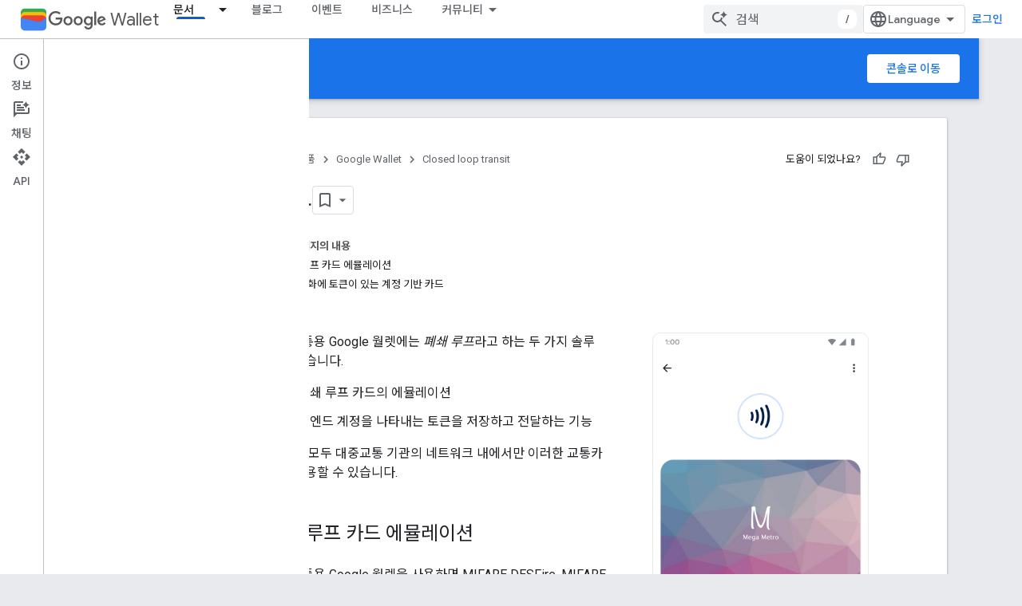

--- FILE ---
content_type: text/html; charset=utf-8
request_url: https://developers.google.com/wallet/tickets/closed-loop/get-started/overview?authuser=2&%3Bhl=ko&hl=ko
body_size: 23765
content:









<!doctype html>
<html 
      lang="ko-x-mtfrom-en"
      dir="ltr">
  <head>
    <meta name="google-signin-client-id" content="721724668570-nbkv1cfusk7kk4eni4pjvepaus73b13t.apps.googleusercontent.com"><meta name="google-signin-scope"
          content="profile email https://www.googleapis.com/auth/developerprofiles https://www.googleapis.com/auth/developerprofiles.award https://www.googleapis.com/auth/devprofiles.full_control.firstparty"><meta property="og:site_name" content="Google for Developers">
    <meta property="og:type" content="website"><meta name="theme-color" content="#1a73e8"><meta charset="utf-8">
    <meta content="IE=Edge" http-equiv="X-UA-Compatible">
    <meta name="viewport" content="width=device-width, initial-scale=1">
    

    <link rel="manifest" href="/_pwa/developers/manifest.json"
          crossorigin="use-credentials">
    <link rel="preconnect" href="//www.gstatic.com" crossorigin>
    <link rel="preconnect" href="//fonts.gstatic.com" crossorigin>
    <link rel="preconnect" href="//fonts.googleapis.com" crossorigin>
    <link rel="preconnect" href="//apis.google.com" crossorigin>
    <link rel="preconnect" href="//www.google-analytics.com" crossorigin><link rel="stylesheet" href="//fonts.googleapis.com/css?family=Google+Sans:400,500|Roboto:400,400italic,500,500italic,700,700italic|Roboto+Mono:400,500,700&display=swap">
      <link rel="stylesheet"
            href="//fonts.googleapis.com/css2?family=Material+Icons&family=Material+Symbols+Outlined&display=block"><link rel="stylesheet" href="//fonts.googleapis.com/earlyaccess/notosanskr.css"><link rel="stylesheet" href="https://www.gstatic.com/devrel-devsite/prod/v5ecaab6967af5bdfffc1b93fe7d0ad58c271bf9f563243cec25f323a110134f0/developers/css/app.css">
      <link rel="shortcut icon" href="https://www.gstatic.com/devrel-devsite/prod/v5ecaab6967af5bdfffc1b93fe7d0ad58c271bf9f563243cec25f323a110134f0/developers/images/favicon-new.png">
    <link rel="apple-touch-icon" href="https://www.gstatic.com/devrel-devsite/prod/v5ecaab6967af5bdfffc1b93fe7d0ad58c271bf9f563243cec25f323a110134f0/developers/images/touchicon-180-new.png"><link rel="canonical" href="https://developers.google.com/wallet/tickets/closed-loop/get-started/overview?hl=ko"><link rel="search" type="application/opensearchdescription+xml"
            title="Google for Developers" href="https://developers.google.com/s/opensearch.xml?authuser=2&amp;hl=ko">
      <link rel="alternate" hreflang="en"
          href="https://developers.google.com/wallet/tickets/closed-loop/get-started/overview" /><link rel="alternate" hreflang="x-default" href="https://developers.google.com/wallet/tickets/closed-loop/get-started/overview" /><link rel="alternate" hreflang="ar"
          href="https://developers.google.com/wallet/tickets/closed-loop/get-started/overview?hl=ar" /><link rel="alternate" hreflang="bn"
          href="https://developers.google.com/wallet/tickets/closed-loop/get-started/overview?hl=bn" /><link rel="alternate" hreflang="zh-Hans"
          href="https://developers.google.com/wallet/tickets/closed-loop/get-started/overview?hl=zh-cn" /><link rel="alternate" hreflang="zh-Hant"
          href="https://developers.google.com/wallet/tickets/closed-loop/get-started/overview?hl=zh-tw" /><link rel="alternate" hreflang="fa"
          href="https://developers.google.com/wallet/tickets/closed-loop/get-started/overview?hl=fa" /><link rel="alternate" hreflang="fr"
          href="https://developers.google.com/wallet/tickets/closed-loop/get-started/overview?hl=fr" /><link rel="alternate" hreflang="de"
          href="https://developers.google.com/wallet/tickets/closed-loop/get-started/overview?hl=de" /><link rel="alternate" hreflang="he"
          href="https://developers.google.com/wallet/tickets/closed-loop/get-started/overview?hl=he" /><link rel="alternate" hreflang="hi"
          href="https://developers.google.com/wallet/tickets/closed-loop/get-started/overview?hl=hi" /><link rel="alternate" hreflang="id"
          href="https://developers.google.com/wallet/tickets/closed-loop/get-started/overview?hl=id" /><link rel="alternate" hreflang="it"
          href="https://developers.google.com/wallet/tickets/closed-loop/get-started/overview?hl=it" /><link rel="alternate" hreflang="ja"
          href="https://developers.google.com/wallet/tickets/closed-loop/get-started/overview?hl=ja" /><link rel="alternate" hreflang="ko"
          href="https://developers.google.com/wallet/tickets/closed-loop/get-started/overview?hl=ko" /><link rel="alternate" hreflang="pl"
          href="https://developers.google.com/wallet/tickets/closed-loop/get-started/overview?hl=pl" /><link rel="alternate" hreflang="pt-BR"
          href="https://developers.google.com/wallet/tickets/closed-loop/get-started/overview?hl=pt-br" /><link rel="alternate" hreflang="ru"
          href="https://developers.google.com/wallet/tickets/closed-loop/get-started/overview?hl=ru" /><link rel="alternate" hreflang="es-419"
          href="https://developers.google.com/wallet/tickets/closed-loop/get-started/overview?hl=es-419" /><link rel="alternate" hreflang="th"
          href="https://developers.google.com/wallet/tickets/closed-loop/get-started/overview?hl=th" /><link rel="alternate" hreflang="tr"
          href="https://developers.google.com/wallet/tickets/closed-loop/get-started/overview?hl=tr" /><link rel="alternate" hreflang="vi"
          href="https://developers.google.com/wallet/tickets/closed-loop/get-started/overview?hl=vi" /><title>개요 &nbsp;|&nbsp; Closed loop transit &nbsp;|&nbsp; Google for Developers</title>

<meta property="og:title" content="개요 &nbsp;|&nbsp; Closed loop transit &nbsp;|&nbsp; Google for Developers"><meta name="description" content="대중교통 기관에 대한 폐쇄 루프 결제 수단을 사용 설정합니다.">
  <meta property="og:description" content="대중교통 기관에 대한 폐쇄 루프 결제 수단을 사용 설정합니다."><meta property="og:url" content="https://developers.google.com/wallet/tickets/closed-loop/get-started/overview?hl=ko"><meta property="og:image" content="https://www.gstatic.com/devrel-devsite/prod/v5ecaab6967af5bdfffc1b93fe7d0ad58c271bf9f563243cec25f323a110134f0/developers/images/opengraph/google-blue.png">
  <meta property="og:image:width" content="1200">
  <meta property="og:image:height" content="675"><meta property="og:locale" content="ko"><meta name="twitter:card" content="summary_large_image"><script type="application/ld+json">
  {
    "@context": "https://schema.org",
    "@type": "Article",
    
    "headline": "개요"
  }
</script><script type="application/ld+json">
  {
    "@context": "https://schema.org",
    "@type": "BreadcrumbList",
    "itemListElement": [{
      "@type": "ListItem",
      "position": 1,
      "name": "Google Wallet",
      "item": "https://developers.google.com/wallet"
    },{
      "@type": "ListItem",
      "position": 2,
      "name": "Closed loop transit",
      "item": "https://developers.google.com/wallet/tickets/closed-loop/get-started/overview"
    }]
  }
  </script><link rel="alternate machine-translated-from" hreflang="en"
        href="https://developers.google.com/wallet/tickets/closed-loop/get-started/overview?hl=en&amp;authuser=2">
  
    <!-- Define name of title that you must set in the files that use this template -->
    
    
    
  

    
      <link rel="stylesheet" href="/extras.css"></head>
  <body class="color-scheme--light"
        template="page"
        theme="google-blue"
        type="article"
        
        
        
        layout="docs"
        
        
        
        
        
          
            concierge='closed'
          
        
        display-toc
        pending>
  
    <devsite-progress type="indeterminate" id="app-progress"></devsite-progress>
  
  
    <a href="#main-content" class="skip-link button">
      
      기본 콘텐츠로 건너뛰기
    </a>
    <section class="devsite-wrapper">
      <devsite-cookie-notification-bar></devsite-cookie-notification-bar><devsite-header role="banner">
  
    





















<div class="devsite-header--inner" data-nosnippet>
  <div class="devsite-top-logo-row-wrapper-wrapper">
    <div class="devsite-top-logo-row-wrapper">
      <div class="devsite-top-logo-row">
        <button type="button" id="devsite-hamburger-menu"
          class="devsite-header-icon-button button-flat material-icons gc-analytics-event"
          data-category="Site-Wide Custom Events"
          data-label="Navigation menu button"
          visually-hidden
          aria-label="메뉴 열기">
        </button>
        
<div class="devsite-product-name-wrapper">

  
    
  
  <a href="https://developers.google.com/wallet?authuser=2&amp;hl=ko">
    
  <div class="devsite-product-logo-container"
       
       
       
    size="medium"
  >
  
    <picture>
      
      <img class="devsite-product-logo"
           alt="Google Wallet"
           src="https://developers.google.com/static/wallet/images/wallet-icon.png?authuser=2&amp;hl=ko"
           srcset="https://developers.google.com/static/wallet/images/wallet-icon_36.png?authuser=2&amp;hl=ko 36w, https://developers.google.com/static/wallet/images/wallet-icon_48.png?authuser=2&amp;hl=ko 48w, https://developers.google.com/static/wallet/images/wallet-icon_72.png?authuser=2&amp;hl=ko 72w, https://developers.google.com/static/wallet/images/wallet-icon_96.png?authuser=2&amp;hl=ko 96w, https://developers.google.com/static/wallet/images/wallet-icon_480.png?authuser=2&amp;hl=ko 480w, https://developers.google.com/static/wallet/images/wallet-icon_720.png?authuser=2&amp;hl=ko 720w, https://developers.google.com/static/wallet/images/wallet-icon_856.png?authuser=2&amp;hl=ko 856w, https://developers.google.com/static/wallet/images/wallet-icon_960.png?authuser=2&amp;hl=ko 960w, https://developers.google.com/static/wallet/images/wallet-icon_1440.png?authuser=2&amp;hl=ko 1440w, https://developers.google.com/static/wallet/images/wallet-icon_1920.png?authuser=2&amp;hl=ko 1920w, https://developers.google.com/static/wallet/images/wallet-icon_2880.png?authuser=2&amp;hl=ko 2880w"
           sizes="64px"
           loading="lazy"
           >
    </picture>
  
  </div>
  
  </a>
  

  



  
  
  <span class="devsite-product-name">
    <ul class="devsite-breadcrumb-list"
  >
  
  <li class="devsite-breadcrumb-item
             devsite-has-google-wordmark">
    
    
    
      
      
        
  <a href="https://developers.google.com/wallet?authuser=2&amp;hl=ko"
      
        class="devsite-breadcrumb-link gc-analytics-event"
      
        data-category="Site-Wide Custom Events"
      
        data-label="Upper Header"
      
        data-value="1"
      
        track-type="globalNav"
      
        track-name="breadcrumb"
      
        track-metadata-position="1"
      
        track-metadata-eventdetail="Google Wallet"
      
    >
    
          <svg class="devsite-google-wordmark"
       xmlns="http://www.w3.org/2000/svg"
       viewBox="0 0 148 48">
    <title>Google</title>
    <path class="devsite-google-wordmark-svg-path" d="M19.58,37.65c-9.87,0-18.17-8.04-18.17-17.91c0-9.87,8.3-17.91,18.17-17.91c5.46,0,9.35,2.14,12.27,4.94l-3.45,3.45c-2.1-1.97-4.93-3.49-8.82-3.49c-7.21,0-12.84,5.81-12.84,13.02c0,7.21,5.64,13.02,12.84,13.02c4.67,0,7.34-1.88,9.04-3.58c1.4-1.4,2.32-3.41,2.66-6.16H19.58v-4.89h16.47c0.18,0.87,0.26,1.92,0.26,3.06c0,3.67-1.01,8.21-4.24,11.44C28.93,35.9,24.91,37.65,19.58,37.65z M61.78,26.12c0,6.64-5.1,11.53-11.36,11.53s-11.36-4.89-11.36-11.53c0-6.68,5.1-11.53,11.36-11.53S61.78,19.43,61.78,26.12z M56.8,26.12c0-4.15-2.96-6.99-6.39-6.99c-3.43,0-6.39,2.84-6.39,6.99c0,4.11,2.96,6.99,6.39,6.99C53.84,33.11,56.8,30.22,56.8,26.12z M87.25,26.12c0,6.64-5.1,11.53-11.36,11.53c-6.26,0-11.36-4.89-11.36-11.53c0-6.68,5.1-11.53,11.36-11.53C82.15,14.59,87.25,19.43,87.25,26.12zM82.28,26.12c0-4.15-2.96-6.99-6.39-6.99c-3.43,0-6.39,2.84-6.39,6.99c0,4.11,2.96,6.99,6.39,6.99C79.32,33.11,82.28,30.22,82.28,26.12z M112.09,15.29v20.7c0,8.52-5.02,12.01-10.96,12.01c-5.59,0-8.95-3.76-10.22-6.81l4.41-1.83c0.79,1.88,2.71,4.1,5.81,4.1c3.8,0,6.16-2.36,6.16-6.77v-1.66h-0.18c-1.14,1.4-3.32,2.62-6.07,2.62c-5.76,0-11.05-5.02-11.05-11.49c0-6.51,5.28-11.57,11.05-11.57c2.75,0,4.93,1.22,6.07,2.58h0.18v-1.88H112.09z M107.64,26.16c0-4.06-2.71-7.03-6.16-7.03c-3.49,0-6.42,2.97-6.42,7.03c0,4.02,2.93,6.94,6.42,6.94C104.93,33.11,107.64,30.18,107.64,26.16z M120.97,3.06v33.89h-5.07V3.06H120.97z M140.89,29.92l3.93,2.62c-1.27,1.88-4.32,5.11-9.61,5.11c-6.55,0-11.28-5.07-11.28-11.53c0-6.86,4.77-11.53,10.71-11.53c5.98,0,8.91,4.76,9.87,7.34l0.52,1.31l-15.42,6.38c1.18,2.31,3.01,3.49,5.59,3.49C137.79,33.11,139.58,31.84,140.89,29.92zM128.79,25.77l10.31-4.28c-0.57-1.44-2.27-2.45-4.28-2.45C132.24,19.04,128.66,21.31,128.79,25.77z"/>
  </svg>Wallet
        
  </a>
  
      
    
  </li>
  
</ul>
  </span>

</div>
        <div class="devsite-top-logo-row-middle">
          <div class="devsite-header-upper-tabs">
            
              
              
  <devsite-tabs class="upper-tabs">

    <nav class="devsite-tabs-wrapper" aria-label="상단 탭">
      
        
          <tab class="devsite-dropdown
    devsite-dropdown-full
    devsite-active
    
    ">
  
    <a href="https://developers.google.com/wallet/tickets/closed-loop/get-started/overview?authuser=2&amp;hl=ko"
    class="devsite-tabs-content gc-analytics-event "
      track-metadata-eventdetail="https://developers.google.com/wallet/tickets/closed-loop/get-started/overview?authuser=2&amp;hl=ko"
    
       track-type="nav"
       track-metadata-position="nav - 문서"
       track-metadata-module="primary nav"
       aria-label="문서, selected" 
       
         
           data-category="Site-Wide Custom Events"
         
           data-label="Tab: 문서"
         
           track-name="문서"
         
       >
    문서
  
    </a>
    
      <button
         aria-haspopup="menu"
         aria-expanded="false"
         aria-label="드롭다운 메뉴: 문서"
         track-type="nav"
         track-metadata-eventdetail="https://developers.google.com/wallet/tickets/closed-loop/get-started/overview?authuser=2&amp;hl=ko"
         track-metadata-position="nav - 문서"
         track-metadata-module="primary nav"
         
          
            data-category="Site-Wide Custom Events"
          
            data-label="Tab: 문서"
          
            track-name="문서"
          
        
         class="devsite-tabs-dropdown-toggle devsite-icon devsite-icon-arrow-drop-down"></button>
    
  
  <div class="devsite-tabs-dropdown" role="menu" aria-label="submenu" hidden>
    
    <div class="devsite-tabs-dropdown-content">
      
        <div class="devsite-tabs-dropdown-column
                    ">
          
            <ul class="devsite-tabs-dropdown-section
                       ">
              
                <li class="devsite-nav-title" role="heading" tooltip>액세스</li>
              
              
              
                <li class="devsite-nav-item">
                  <a href="https://developers.google.com/wallet/access?authuser=2&amp;hl=ko"
                    
                     track-type="nav"
                     track-metadata-eventdetail="https://developers.google.com/wallet/access?authuser=2&amp;hl=ko"
                     track-metadata-position="nav - 문서"
                     track-metadata-module="tertiary nav"
                     
                       track-metadata-module_headline="액세스"
                     
                     tooltip
                  
                    
                     data-label="/wallet/access"
                    
                     data-category="wallet"
                    
                     data-action="upper-tab-dropdown-click"
                    
                  >
                    
                    <div class="devsite-nav-item-title">
                      개요
                    </div>
                    
                  </a>
                </li>
              
                <li class="devsite-nav-item">
                  <a href="https://developers.google.com/wallet/access/digital-car-key/overview?authuser=2&amp;hl=ko"
                    
                     track-type="nav"
                     track-metadata-eventdetail="https://developers.google.com/wallet/access/digital-car-key/overview?authuser=2&amp;hl=ko"
                     track-metadata-position="nav - 문서"
                     track-metadata-module="tertiary nav"
                     
                       track-metadata-module_headline="액세스"
                     
                     tooltip
                  
                    
                     data-action="upper-tab-dropdown-click"
                    
                     data-category="wallet"
                    
                     data-label="/wallet/access/digital-car-key/overview"
                    
                  >
                    
                    <div class="devsite-nav-item-title">
                      디지털 자동차 키
                    </div>
                    
                    <div class="devsite-nav-item-description">
                      Android 지원 기기에서 자동차 잠금, 잠금 해제, 시동 걸기
                    </div>
                    
                  </a>
                </li>
              
                <li class="devsite-nav-item">
                  <a href="https://developers.google.com/wallet/access/campus-id/get-started/overview?authuser=2&amp;hl=ko"
                    
                     track-type="nav"
                     track-metadata-eventdetail="https://developers.google.com/wallet/access/campus-id/get-started/overview?authuser=2&amp;hl=ko"
                     track-metadata-position="nav - 문서"
                     track-metadata-module="tertiary nav"
                     
                       track-metadata-module_headline="액세스"
                     
                     tooltip
                  
                    
                     data-label="/wallet/access/campus-id/get-started/overview"
                    
                     data-action="upper-tab-dropdown-click"
                    
                     data-category="wallet"
                    
                  >
                    
                    <div class="devsite-nav-item-title">
                      학생증
                    </div>
                    
                    <div class="devsite-nav-item-description">
                      사용자 식별, 건물 액세스 권한 부여, 결제 사용 설정
                    </div>
                    
                  </a>
                </li>
              
                <li class="devsite-nav-item">
                  <a href="https://developers.google.com/wallet/access/corporate-badge/get-started/overview?authuser=2&amp;hl=ko"
                    
                     track-type="nav"
                     track-metadata-eventdetail="https://developers.google.com/wallet/access/corporate-badge/get-started/overview?authuser=2&amp;hl=ko"
                     track-metadata-position="nav - 문서"
                     track-metadata-module="tertiary nav"
                     
                       track-metadata-module_headline="액세스"
                     
                     tooltip
                  
                    
                     data-action="upper-tab-dropdown-click"
                    
                     data-category="wallet"
                    
                     data-label="/wallet/access/corporate-badge/get-started/overview"
                    
                  >
                    
                    <div class="devsite-nav-item-title">
                      기업 배지
                    </div>
                    
                    <div class="devsite-nav-item-description">
                      직원을 식별하고 직장 리소스에 대한 액세스 권한 부여
                    </div>
                    
                  </a>
                </li>
              
                <li class="devsite-nav-item">
                  <a href="https://developers.google.com/wallet/access/hotel-key/get-started/overview?authuser=2&amp;hl=ko"
                    
                     track-type="nav"
                     track-metadata-eventdetail="https://developers.google.com/wallet/access/hotel-key/get-started/overview?authuser=2&amp;hl=ko"
                     track-metadata-position="nav - 문서"
                     track-metadata-module="tertiary nav"
                     
                       track-metadata-module_headline="액세스"
                     
                     tooltip
                  
                    
                     data-category="wallet"
                    
                     data-label="/wallet/access/hotel-key/get-started/overview"
                    
                     data-action="upper-tab-dropdown-click"
                    
                  >
                    
                    <div class="devsite-nav-item-title">
                      호텔 키
                    </div>
                    
                    <div class="devsite-nav-item-description">
                      투숙객을 위한 디지털 호텔 주요 환경 사용 설정
                    </div>
                    
                  </a>
                </li>
              
                <li class="devsite-nav-item">
                  <a href="https://developers.google.com/wallet/access/multi-family-key/get-started/overview?authuser=2&amp;hl=ko"
                    
                     track-type="nav"
                     track-metadata-eventdetail="https://developers.google.com/wallet/access/multi-family-key/get-started/overview?authuser=2&amp;hl=ko"
                     track-metadata-position="nav - 문서"
                     track-metadata-module="tertiary nav"
                     
                       track-metadata-module_headline="액세스"
                     
                     tooltip
                  
                    
                     data-category="wallet"
                    
                     data-action="upper-tab-dropdown-click"
                    
                     data-label="/wallet/access/multi-family-key/get-started/overview"
                    
                  >
                    
                    <div class="devsite-nav-item-title">
                      다가구 키
                    </div>
                    
                    <div class="devsite-nav-item-description">
                      디지털 다세대 주택 키 사용 설정
                    </div>
                    
                  </a>
                </li>
              
            </ul>
          
        </div>
      
        <div class="devsite-tabs-dropdown-column
                    ">
          
            <ul class="devsite-tabs-dropdown-section
                       ">
              
                <li class="devsite-nav-title" role="heading" tooltip>건강</li>
              
              
              
                <li class="devsite-nav-item">
                  <a href="https://developers.google.com/wallet/health?authuser=2&amp;hl=ko"
                    
                     track-type="nav"
                     track-metadata-eventdetail="https://developers.google.com/wallet/health?authuser=2&amp;hl=ko"
                     track-metadata-position="nav - 문서"
                     track-metadata-module="tertiary nav"
                     
                       track-metadata-module_headline="건강"
                     
                     tooltip
                  
                    
                     data-category="wallet"
                    
                     data-action="upper-tab-dropdown-click"
                    
                     data-label="/wallet/health"
                    
                  >
                    
                    <div class="devsite-nav-item-title">
                      개요
                    </div>
                    
                  </a>
                </li>
              
                <li class="devsite-nav-item">
                  <a href="https://developers.google.com/wallet/generic-private-pass?authuser=2&amp;hl=ko"
                    
                     track-type="nav"
                     track-metadata-eventdetail="https://developers.google.com/wallet/generic-private-pass?authuser=2&amp;hl=ko"
                     track-metadata-position="nav - 문서"
                     track-metadata-module="tertiary nav"
                     
                       track-metadata-module_headline="건강"
                     
                     tooltip
                  
                    
                     data-action="upper-tab-dropdown-click"
                    
                     data-category="wallet"
                    
                     data-label="/wallet/health/vaccine-cards"
                    
                  >
                    
                    <div class="devsite-nav-item-title">
                      건강보험 카드
                    </div>
                    
                    <div class="devsite-nav-item-description">
                      사용자는 Android 지원 기기의 Google 월렛에 건강보험 카드의 디지털 사본을 저장할 수 있습니다.
                    </div>
                    
                  </a>
                </li>
              
                <li class="devsite-nav-item">
                  <a href="https://developers.google.com/wallet/health/test-records?authuser=2&amp;hl=ko"
                    
                     track-type="nav"
                     track-metadata-eventdetail="https://developers.google.com/wallet/health/test-records?authuser=2&amp;hl=ko"
                     track-metadata-position="nav - 문서"
                     track-metadata-module="tertiary nav"
                     
                       track-metadata-module_headline="건강"
                     
                     tooltip
                  
                    
                     data-label="/wallet/health/test-records"
                    
                     data-category="wallet"
                    
                     data-action="upper-tab-dropdown-click"
                    
                  >
                    
                    <div class="devsite-nav-item-title">
                      테스트 기록
                    </div>
                    
                    <div class="devsite-nav-item-description">
                      코로나19 검사 기록을 안전하게 저장하고 표시하세요
                    </div>
                    
                  </a>
                </li>
              
                <li class="devsite-nav-item">
                  <a href="https://developers.google.com/wallet/health/vaccine-cards?authuser=2&amp;hl=ko"
                    
                     track-type="nav"
                     track-metadata-eventdetail="https://developers.google.com/wallet/health/vaccine-cards?authuser=2&amp;hl=ko"
                     track-metadata-position="nav - 문서"
                     track-metadata-module="tertiary nav"
                     
                       track-metadata-module_headline="건강"
                     
                     tooltip
                  
                    
                     data-category="wallet"
                    
                     data-label="/wallet/health/vaccine-cards"
                    
                     data-action="upper-tab-dropdown-click"
                    
                  >
                    
                    <div class="devsite-nav-item-title">
                      코로나19 카드
                    </div>
                    
                    <div class="devsite-nav-item-description">
                      코로나19 백신 접종 기록을 안전하게 저장하고 표시하세요
                    </div>
                    
                  </a>
                </li>
              
            </ul>
          
        </div>
      
        <div class="devsite-tabs-dropdown-column
                    ">
          
            <ul class="devsite-tabs-dropdown-section
                       ">
              
                <li class="devsite-nav-title" role="heading" tooltip>ID</li>
              
              
              
                <li class="devsite-nav-item">
                  <a href="https://developers.google.com/wallet/identity?authuser=2&amp;hl=ko"
                    
                     track-type="nav"
                     track-metadata-eventdetail="https://developers.google.com/wallet/identity?authuser=2&amp;hl=ko"
                     track-metadata-position="nav - 문서"
                     track-metadata-module="tertiary nav"
                     
                       track-metadata-module_headline="id"
                     
                     tooltip
                  
                    
                     data-category="wallet"
                    
                     data-label="/wallet/identity"
                    
                     data-action="upper-tab-dropdown-click"
                    
                  >
                    
                    <div class="devsite-nav-item-title">
                      개요
                    </div>
                    
                  </a>
                </li>
              
                <li class="devsite-nav-item">
                  <a href="https://developers.google.com/wallet/identity?authuser=2&amp;hl=ko"
                    
                     track-type="nav"
                     track-metadata-eventdetail="https://developers.google.com/wallet/identity?authuser=2&amp;hl=ko"
                     track-metadata-position="nav - 문서"
                     track-metadata-module="tertiary nav"
                     
                       track-metadata-module_headline="id"
                     
                     tooltip
                  
                    
                     data-category="wallet"
                    
                     data-label="/wallet/identity/provisioning/overview"
                    
                     data-action="upper-tab-dropdown-click"
                    
                  >
                    
                    <div class="devsite-nav-item-title">
                      Google 월렛으로 인증
                    </div>
                    
                    <div class="devsite-nav-item-description">
                      Android 지원 기기에서 운전면허증을 프로비저닝, 관리, 제시하세요.
                    </div>
                    
                  </a>
                </li>
              
            </ul>
          
        </div>
      
        <div class="devsite-tabs-dropdown-column
                    ">
          
            <ul class="devsite-tabs-dropdown-section
                       ">
              
                <li class="devsite-nav-title" role="heading" tooltip>소매업</li>
              
              
              
                <li class="devsite-nav-item">
                  <a href="https://developers.google.com/wallet/retail?authuser=2&amp;hl=ko"
                    
                     track-type="nav"
                     track-metadata-eventdetail="https://developers.google.com/wallet/retail?authuser=2&amp;hl=ko"
                     track-metadata-position="nav - 문서"
                     track-metadata-module="tertiary nav"
                     
                       track-metadata-module_headline="소매업"
                     
                     tooltip
                  
                    
                     data-category="wallet"
                    
                     data-label="/wallet/retail"
                    
                     data-action="upper-tab-dropdown-click"
                    
                  >
                    
                    <div class="devsite-nav-item-title">
                      개요
                    </div>
                    
                  </a>
                </li>
              
                <li class="devsite-nav-item">
                  <a href="https://developers.google.com/wallet/retail/gift-cards?authuser=2&amp;hl=ko"
                    
                     track-type="nav"
                     track-metadata-eventdetail="https://developers.google.com/wallet/retail/gift-cards?authuser=2&amp;hl=ko"
                     track-metadata-position="nav - 문서"
                     track-metadata-module="tertiary nav"
                     
                       track-metadata-module_headline="소매업"
                     
                     tooltip
                  
                    
                     data-action="upper-tab-dropdown-click"
                    
                     data-category="wallet"
                    
                     data-label="/wallet/retail/gift-cards"
                    
                  >
                    
                    <div class="devsite-nav-item-title">
                      기프트 카드
                    </div>
                    
                    <div class="devsite-nav-item-description">
                      매장과 온라인에서 기프트 카드 추가 및 사용하기
                    </div>
                    
                  </a>
                </li>
              
                <li class="devsite-nav-item">
                  <a href="https://developers.google.com/wallet/retail/loyalty-cards?authuser=2&amp;hl=ko"
                    
                     track-type="nav"
                     track-metadata-eventdetail="https://developers.google.com/wallet/retail/loyalty-cards?authuser=2&amp;hl=ko"
                     track-metadata-position="nav - 문서"
                     track-metadata-module="tertiary nav"
                     
                       track-metadata-module_headline="소매업"
                     
                     tooltip
                  
                    
                     data-action="upper-tab-dropdown-click"
                    
                     data-category="wallet"
                    
                     data-label="/wallet/retail/loyalty-cards"
                    
                  >
                    
                    <div class="devsite-nav-item-title">
                      포인트 카드
                    </div>
                    
                    <div class="devsite-nav-item-description">
                      리워드 및 구매 내역 액세스
                    </div>
                    
                  </a>
                </li>
              
                <li class="devsite-nav-item">
                  <a href="https://developers.google.com/wallet/retail/offers?authuser=2&amp;hl=ko"
                    
                     track-type="nav"
                     track-metadata-eventdetail="https://developers.google.com/wallet/retail/offers?authuser=2&amp;hl=ko"
                     track-metadata-position="nav - 문서"
                     track-metadata-module="tertiary nav"
                     
                       track-metadata-module_headline="소매업"
                     
                     tooltip
                  
                    
                     data-label="/wallet/retail/offers"
                    
                     data-action="upper-tab-dropdown-click"
                    
                     data-category="wallet"
                    
                  >
                    
                    <div class="devsite-nav-item-title">
                      쿠폰
                    </div>
                    
                    <div class="devsite-nav-item-description">
                      웹사이트 또는 앱에서 혜택 추가
                    </div>
                    
                  </a>
                </li>
              
                <li class="devsite-nav-item">
                  <a href="https://developers.google.com/pay/issuers?authuser=2&amp;hl=ko"
                    
                     track-type="nav"
                     track-metadata-eventdetail="https://developers.google.com/pay/issuers?authuser=2&amp;hl=ko"
                     track-metadata-position="nav - 문서"
                     track-metadata-module="tertiary nav"
                     
                       track-metadata-module_headline="소매업"
                     
                     tooltip
                  
                    
                     data-category="wallet"
                    
                     data-label="/pay/issuers"
                    
                     data-action="upper-tab-dropdown-click"
                    
                  >
                    
                    <div class="devsite-nav-item-title">
                      매장 내 결제
                    </div>
                    
                    <div class="devsite-nav-item-description">
                      빠르고 간편한 결제 환경 지원
                    </div>
                    
                  </a>
                </li>
              
            </ul>
          
        </div>
      
        <div class="devsite-tabs-dropdown-column
                    ">
          
            <ul class="devsite-tabs-dropdown-section
                       ">
              
                <li class="devsite-nav-title" role="heading" tooltip>티켓 및 대중교통</li>
              
              
              
                <li class="devsite-nav-item">
                  <a href="https://developers.google.com/wallet/tickets?authuser=2&amp;hl=ko"
                    
                     track-type="nav"
                     track-metadata-eventdetail="https://developers.google.com/wallet/tickets?authuser=2&amp;hl=ko"
                     track-metadata-position="nav - 문서"
                     track-metadata-module="tertiary nav"
                     
                       track-metadata-module_headline="티켓 및 대중교통"
                     
                     tooltip
                  
                    
                     data-label="/wallet/tickets"
                    
                     data-action="upper-tab-dropdown-click"
                    
                     data-category="wallet"
                    
                  >
                    
                    <div class="devsite-nav-item-title">
                      개요
                    </div>
                    
                  </a>
                </li>
              
                <li class="devsite-nav-item">
                  <a href="https://developers.google.com/wallet/tickets/boarding-passes?authuser=2&amp;hl=ko"
                    
                     track-type="nav"
                     track-metadata-eventdetail="https://developers.google.com/wallet/tickets/boarding-passes?authuser=2&amp;hl=ko"
                     track-metadata-position="nav - 문서"
                     track-metadata-module="tertiary nav"
                     
                       track-metadata-module_headline="티켓 및 대중교통"
                     
                     tooltip
                  
                    
                     data-action="upper-tab-dropdown-click"
                    
                     data-label="/wallet/tickets/boarding-passes"
                    
                     data-category="wallet"
                    
                  >
                    
                    <div class="devsite-nav-item-title">
                      탑승권
                    </div>
                    
                    <div class="devsite-nav-item-description">
                      탑승권을 추가하고 실시간 항공편 업데이트를 받으세요
                    </div>
                    
                  </a>
                </li>
              
                <li class="devsite-nav-item">
                  <a href="https://developers.google.com/wallet/tickets/events?authuser=2&amp;hl=ko"
                    
                     track-type="nav"
                     track-metadata-eventdetail="https://developers.google.com/wallet/tickets/events?authuser=2&amp;hl=ko"
                     track-metadata-position="nav - 문서"
                     track-metadata-module="tertiary nav"
                     
                       track-metadata-module_headline="티켓 및 대중교통"
                     
                     tooltip
                  
                    
                     data-action="upper-tab-dropdown-click"
                    
                     data-category="wallet"
                    
                     data-label="/wallet/tickets/events"
                    
                  >
                    
                    <div class="devsite-nav-item-title">
                      이벤트 티켓
                    </div>
                    
                    <div class="devsite-nav-item-description">
                      바코드, QR 코드 또는 NFC를 사용하여 이벤트 장소를 입력하세요
                    </div>
                    
                  </a>
                </li>
              
                <li class="devsite-nav-item">
                  <a href="https://developers.google.com/wallet/tickets/closed-loop/get-started/overview?authuser=2&amp;hl=ko"
                    
                     track-type="nav"
                     track-metadata-eventdetail="https://developers.google.com/wallet/tickets/closed-loop/get-started/overview?authuser=2&amp;hl=ko"
                     track-metadata-position="nav - 문서"
                     track-metadata-module="tertiary nav"
                     
                       track-metadata-module_headline="티켓 및 대중교통"
                     
                     tooltip
                  
                    
                     data-action="upper-tab-dropdown-click"
                    
                     data-label="/wallet/tickets/closed-loop/get-started/overview"
                    
                     data-category="wallet"
                    
                  >
                    
                    <div class="devsite-nav-item-title">
                      폐쇄 루프 대중교통 이용권
                    </div>
                    
                    <div class="devsite-nav-item-description">
                      가상 교통카드를 사용해 여행하고 계정 잔액을 관리하세요
                    </div>
                    
                  </a>
                </li>
              
                <li class="devsite-nav-item">
                  <a href="https://developers.google.com/wallet/tickets/open-loop/get-started/overview?authuser=2&amp;hl=ko"
                    
                     track-type="nav"
                     track-metadata-eventdetail="https://developers.google.com/wallet/tickets/open-loop/get-started/overview?authuser=2&amp;hl=ko"
                     track-metadata-position="nav - 문서"
                     track-metadata-module="tertiary nav"
                     
                       track-metadata-module_headline="티켓 및 대중교통"
                     
                     tooltip
                  
                    
                     data-category="wallet"
                    
                     data-label="/wallet/tickets/open-loop/get-started/overview"
                    
                     data-action="upper-tab-dropdown-click"
                    
                  >
                    
                    <div class="devsite-nav-item-title">
                      개방 루프 교통카드
                    </div>
                    
                    <div class="devsite-nav-item-description">
                      신용카드 및 직불카드와 함께 풍부한 대중교통 영수증을 사용하세요.
                    </div>
                    
                  </a>
                </li>
              
                <li class="devsite-nav-item">
                  <a href="https://developers.google.com/wallet/tickets/transit-passes?authuser=2&amp;hl=ko"
                    
                     track-type="nav"
                     track-metadata-eventdetail="https://developers.google.com/wallet/tickets/transit-passes?authuser=2&amp;hl=ko"
                     track-metadata-position="nav - 문서"
                     track-metadata-module="tertiary nav"
                     
                       track-metadata-module_headline="티켓 및 대중교통"
                     
                     tooltip
                  
                    
                     data-action="upper-tab-dropdown-click"
                    
                     data-category="wallet"
                    
                     data-label="/wallet/tickets/transit-passes"
                    
                  >
                    
                    <div class="devsite-nav-item-title">
                      교통카드
                    </div>
                    
                    <div class="devsite-nav-item-description">
                      종이 티켓 교체로 사기 감소
                    </div>
                    
                  </a>
                </li>
              
            </ul>
          
        </div>
      
        <div class="devsite-tabs-dropdown-column
                    ">
          
            <ul class="devsite-tabs-dropdown-section
                       ">
              
                <li class="devsite-nav-title" role="heading" tooltip>일반</li>
              
              
              
                <li class="devsite-nav-item">
                  <a href="https://developers.google.com/wallet/generic-overview?authuser=2&amp;hl=ko"
                    
                     track-type="nav"
                     track-metadata-eventdetail="https://developers.google.com/wallet/generic-overview?authuser=2&amp;hl=ko"
                     track-metadata-position="nav - 문서"
                     track-metadata-module="tertiary nav"
                     
                       track-metadata-module_headline="일반"
                     
                     tooltip
                  
                    
                     data-category="wallet"
                    
                     data-action="upper-tab-dropdown-click"
                    
                     data-label="/wallet/generic-overview"
                    
                  >
                    
                    <div class="devsite-nav-item-title">
                      개요
                    </div>
                    
                  </a>
                </li>
              
                <li class="devsite-nav-item">
                  <a href="https://developers.google.com/wallet/generic?authuser=2&amp;hl=ko"
                    
                     track-type="nav"
                     track-metadata-eventdetail="https://developers.google.com/wallet/generic?authuser=2&amp;hl=ko"
                     track-metadata-position="nav - 문서"
                     track-metadata-module="tertiary nav"
                     
                       track-metadata-module_headline="일반"
                     
                     tooltip
                  
                    
                     data-label="/wallet/generic"
                    
                     data-action="upper-tab-dropdown-click"
                    
                     data-category="wallet"
                    
                  >
                    
                    <div class="devsite-nav-item-title">
                      일반 패스
                    </div>
                    
                    <div class="devsite-nav-item-description">
                      Google 월렛에서 나만의 패스 환경 만들기
                    </div>
                    
                  </a>
                </li>
              
                <li class="devsite-nav-item">
                  <a href="https://developers.google.com/wallet/generic-private-pass?authuser=2&amp;hl=ko"
                    
                     track-type="nav"
                     track-metadata-eventdetail="https://developers.google.com/wallet/generic-private-pass?authuser=2&amp;hl=ko"
                     track-metadata-position="nav - 문서"
                     track-metadata-module="tertiary nav"
                     
                       track-metadata-module_headline="일반"
                     
                     tooltip
                  
                    
                     data-action="upper-tab-dropdown-click"
                    
                     data-label="/wallet/generic-private-pass"
                    
                     data-category="wallet"
                    
                  >
                    
                    <div class="devsite-nav-item-title">
                      일반 비공개 패스
                    </div>
                    
                    <div class="devsite-nav-item-description">
                      건강보험 카드와 같이 더 민감한 사용자 데이터를 위한 일반 비공개 패스를 만듭니다.
                    </div>
                    
                  </a>
                </li>
              
            </ul>
          
        </div>
      
        <div class="devsite-tabs-dropdown-column
                    ">
          
            <ul class="devsite-tabs-dropdown-section
                       ">
              
                <li class="devsite-nav-title" role="heading" tooltip>기타 리소스</li>
              
              
              
                <li class="devsite-nav-item">
                  <a href="https://developers.google.com/wallet/smart-tap?authuser=2&amp;hl=ko"
                    
                     track-type="nav"
                     track-metadata-eventdetail="https://developers.google.com/wallet/smart-tap?authuser=2&amp;hl=ko"
                     track-metadata-position="nav - 문서"
                     track-metadata-module="tertiary nav"
                     
                       track-metadata-module_headline="기타 리소스"
                     
                     tooltip
                  
                    
                     data-label="/wallet/smart-tap"
                    
                     data-category="wallet"
                    
                     data-action="upper-tab-click"
                    
                  >
                    
                    <div class="devsite-nav-item-title">
                      스마트 탭
                    </div>
                    
                    <div class="devsite-nav-item-description">
                      NFC 탭을 통한 패스 사용 사용 설정
                    </div>
                    
                  </a>
                </li>
              
                <li class="devsite-nav-item">
                  <a href="https://developers.google.com/wallet/docs/release-notes?authuser=2&amp;hl=ko"
                    
                     track-type="nav"
                     track-metadata-eventdetail="https://developers.google.com/wallet/docs/release-notes?authuser=2&amp;hl=ko"
                     track-metadata-position="nav - 문서"
                     track-metadata-module="tertiary nav"
                     
                       track-metadata-module_headline="기타 리소스"
                     
                     tooltip
                  
                    
                     data-label="/wallet/docs/release-notes"
                    
                     data-action="upper-tab-click"
                    
                     data-category="wallet"
                    
                  >
                    
                    <div class="devsite-nav-item-title">
                      출시 노트
                    </div>
                    
                    <div class="devsite-nav-item-description">
                      Google 월렛 출시 노트 보기
                    </div>
                    
                  </a>
                </li>
              
            </ul>
          
        </div>
      
    </div>
  </div>
</tab>
        
      
        
          <tab  >
            
    <a href="https://developers.googleblog.com/search/?query=wallet"
    class="devsite-tabs-content gc-analytics-event "
      track-metadata-eventdetail="https://developers.googleblog.com/search/?query=wallet"
    
       track-type="nav"
       track-metadata-position="nav - 블로그"
       track-metadata-module="primary nav"
       
       
         
           data-category="wallet"
         
           data-label="https://developers.googleblog.com/search/?query=wallet"
         
           track-name="블로그"
         
           data-action="upper-tab-click"
         
       >
    블로그
  
    </a>
    
  
          </tab>
        
      
        
          <tab  >
            
    <a href="https://developers.google.com/wallet/events?authuser=2&amp;hl=ko"
    class="devsite-tabs-content gc-analytics-event "
      track-metadata-eventdetail="https://developers.google.com/wallet/events?authuser=2&amp;hl=ko"
    
       track-type="nav"
       track-metadata-position="nav - 이벤트"
       track-metadata-module="primary nav"
       
       
         
           data-category="wallet"
         
           data-label="/wallet/events"
         
           track-name="이벤트"
         
           data-action="upper-tab-click"
         
       >
    이벤트
  
    </a>
    
  
          </tab>
        
      
        
          <tab  >
            
    <a href="https://developers.google.com/wallet/partners?authuser=2&amp;hl=ko"
    class="devsite-tabs-content gc-analytics-event "
      track-metadata-eventdetail="https://developers.google.com/wallet/partners?authuser=2&amp;hl=ko"
    
       track-type="nav"
       track-metadata-position="nav - 비즈니스"
       track-metadata-module="primary nav"
       
       
         
           data-category="Site-Wide Custom Events"
         
           data-label="Tab: 비즈니스"
         
           track-name="비즈니스"
         
       >
    비즈니스
  
    </a>
    
  
          </tab>
        
      
        
          <tab class="devsite-dropdown
    
    
    
    ">
  
    <button
      class="devsite-tabs-content devsite-tabs-dropdown-only gc-analytics-event  devsite-icon devsite-icon-arrow-drop-down"
  
       track-type="nav"
       track-metadata-position="nav - 커뮤니티"
       track-metadata-module="primary nav"
       
       
         
           data-category="Site-Wide Custom Events"
         
           data-label="Tab: 커뮤니티"
         
           track-name="커뮤니티"
         
       >
    커뮤니티
  
  </button>
  
  <div class="devsite-tabs-dropdown" role="menu" aria-label="submenu" hidden>
    
    <div class="devsite-tabs-dropdown-content">
      
        <div class="devsite-tabs-dropdown-column
                    ">
          
            <ul class="devsite-tabs-dropdown-section
                       ">
              
              
              
                <li class="devsite-nav-item">
                  <a href="https://stackoverflow.com/questions/tagged/google-wallet"
                    
                     track-type="nav"
                     track-metadata-eventdetail="https://stackoverflow.com/questions/tagged/google-wallet"
                     track-metadata-position="nav - 커뮤니티"
                     track-metadata-module="tertiary nav"
                     
                     tooltip
                  
                    
                     data-label="https://stackoverflow.com/questions/tagged/google-wallet"
                    
                     data-action="upper-tab-dropdown-click"
                    
                     data-category="wallet"
                    
                  >
                    
                    <div class="devsite-nav-item-title">
                      StackOverflow
                    </div>
                    
                  </a>
                </li>
              
                <li class="devsite-nav-item">
                  <a href="https://github.com/google-wallet"
                    
                     track-type="nav"
                     track-metadata-eventdetail="https://github.com/google-wallet"
                     track-metadata-position="nav - 커뮤니티"
                     track-metadata-module="tertiary nav"
                     
                     tooltip
                  
                    
                     data-label="https://github.com/google-wallet"
                    
                     data-action="upper-tab-dropdown-click"
                    
                     data-category="wallet"
                    
                  >
                    
                    <div class="devsite-nav-item-title">
                      GitHub
                    </div>
                    
                  </a>
                </li>
              
                <li class="devsite-nav-item">
                  <a href="https://www.youtube.com/@GooglePay?authuser=2&amp;hl=ko"
                    
                     track-type="nav"
                     track-metadata-eventdetail="https://www.youtube.com/@GooglePay?authuser=2&amp;hl=ko"
                     track-metadata-position="nav - 커뮤니티"
                     track-metadata-module="tertiary nav"
                     
                     tooltip
                  
                    
                     data-label="https://www.youtube.com/@GooglePay"
                    
                     data-action="upper-tab-dropdown-click"
                    
                     data-category="wallet"
                    
                  >
                    
                    <div class="devsite-nav-item-title">
                      YouTube
                    </div>
                    
                  </a>
                </li>
              
                <li class="devsite-nav-item">
                  <a href="https://twitter.com/googlepaydevs"
                    
                     track-type="nav"
                     track-metadata-eventdetail="https://twitter.com/googlepaydevs"
                     track-metadata-position="nav - 커뮤니티"
                     track-metadata-module="tertiary nav"
                     
                     tooltip
                  
                    
                     data-category="wallet"
                    
                     data-label="https://twitter.com/googlepaydevs"
                    
                     data-action="upper-tab-dropdown-click"
                    
                  >
                    
                    <div class="devsite-nav-item-title">
                      X(트위터)
                    </div>
                    
                  </a>
                </li>
              
                <li class="devsite-nav-item">
                  <a href="https://goo.gle/payments-dev-community"
                    
                     track-type="nav"
                     track-metadata-eventdetail="https://goo.gle/payments-dev-community"
                     track-metadata-position="nav - 커뮤니티"
                     track-metadata-module="tertiary nav"
                     
                     tooltip
                  
                    
                     data-label="https://goo.gle/payments-dev-community"
                    
                     data-action="upper-tab-dropdown-click"
                    
                     data-category="wallet"
                    
                  >
                    
                    <div class="devsite-nav-item-title">
                      Discord
                    </div>
                    
                  </a>
                </li>
              
            </ul>
          
        </div>
      
    </div>
  </div>
</tab>
        
      
    </nav>

  </devsite-tabs>

            
           </div>
          
<devsite-search
    enable-signin
    enable-search
    enable-suggestions
      enable-query-completion
    
    enable-search-summaries
    project-name="Closed loop transit"
    tenant-name="Google for Developers"
    project-scope="/wallet/tickets/closed-loop/get-started/overview"
    url-scoped="https://developers.google.com/s/results/wallet/tickets/closed-loop/get-started/overview?authuser=2&amp;hl=ko"
    
    
    
    >
  <form class="devsite-search-form" action="https://developers.google.com/s/results?authuser=2&amp;hl=ko" method="GET">
    <div class="devsite-search-container">
      <button type="button"
              search-open
              class="devsite-search-button devsite-header-icon-button button-flat material-icons"
              
              aria-label="검색 열기"></button>
      <div class="devsite-searchbox">
        <input
          aria-activedescendant=""
          aria-autocomplete="list"
          
          aria-label="검색"
          aria-expanded="false"
          aria-haspopup="listbox"
          autocomplete="off"
          class="devsite-search-field devsite-search-query"
          name="q"
          
          placeholder="검색"
          role="combobox"
          type="text"
          value=""
          >
          <div class="devsite-search-image material-icons" aria-hidden="true">
            
              <svg class="devsite-search-ai-image" width="24" height="24" viewBox="0 0 24 24" fill="none" xmlns="http://www.w3.org/2000/svg">
                  <g clip-path="url(#clip0_6641_386)">
                    <path d="M19.6 21L13.3 14.7C12.8 15.1 12.225 15.4167 11.575 15.65C10.925 15.8833 10.2333 16 9.5 16C7.68333 16 6.14167 15.375 4.875 14.125C3.625 12.8583 3 11.3167 3 9.5C3 7.68333 3.625 6.15 4.875 4.9C6.14167 3.63333 7.68333 3 9.5 3C10.0167 3 10.5167 3.05833 11 3.175C11.4833 3.275 11.9417 3.43333 12.375 3.65L10.825 5.2C10.6083 5.13333 10.3917 5.08333 10.175 5.05C9.95833 5.01667 9.73333 5 9.5 5C8.25 5 7.18333 5.44167 6.3 6.325C5.43333 7.19167 5 8.25 5 9.5C5 10.75 5.43333 11.8167 6.3 12.7C7.18333 13.5667 8.25 14 9.5 14C10.6667 14 11.6667 13.625 12.5 12.875C13.35 12.1083 13.8417 11.15 13.975 10H15.975C15.925 10.6333 15.7833 11.2333 15.55 11.8C15.3333 12.3667 15.05 12.8667 14.7 13.3L21 19.6L19.6 21ZM17.5 12C17.5 10.4667 16.9667 9.16667 15.9 8.1C14.8333 7.03333 13.5333 6.5 12 6.5C13.5333 6.5 14.8333 5.96667 15.9 4.9C16.9667 3.83333 17.5 2.53333 17.5 0.999999C17.5 2.53333 18.0333 3.83333 19.1 4.9C20.1667 5.96667 21.4667 6.5 23 6.5C21.4667 6.5 20.1667 7.03333 19.1 8.1C18.0333 9.16667 17.5 10.4667 17.5 12Z" fill="#5F6368"/>
                  </g>
                <defs>
                <clipPath id="clip0_6641_386">
                <rect width="24" height="24" fill="white"/>
                </clipPath>
                </defs>
              </svg>
            
          </div>
          <div class="devsite-search-shortcut-icon-container" aria-hidden="true">
            <kbd class="devsite-search-shortcut-icon">/</kbd>
          </div>
      </div>
    </div>
  </form>
  <button type="button"
          search-close
          class="devsite-search-button devsite-header-icon-button button-flat material-icons"
          
          aria-label="검색 닫기"></button>
</devsite-search>

        </div>

        

          

          

          

          
<devsite-language-selector>
  <ul role="presentation">
    
    
    <li role="presentation">
      <a role="menuitem" lang="en"
        >English</a>
    </li>
    
    <li role="presentation">
      <a role="menuitem" lang="de"
        >Deutsch</a>
    </li>
    
    <li role="presentation">
      <a role="menuitem" lang="es"
        >Español</a>
    </li>
    
    <li role="presentation">
      <a role="menuitem" lang="es_419"
        >Español – América Latina</a>
    </li>
    
    <li role="presentation">
      <a role="menuitem" lang="fr"
        >Français</a>
    </li>
    
    <li role="presentation">
      <a role="menuitem" lang="id"
        >Indonesia</a>
    </li>
    
    <li role="presentation">
      <a role="menuitem" lang="it"
        >Italiano</a>
    </li>
    
    <li role="presentation">
      <a role="menuitem" lang="pl"
        >Polski</a>
    </li>
    
    <li role="presentation">
      <a role="menuitem" lang="pt_br"
        >Português – Brasil</a>
    </li>
    
    <li role="presentation">
      <a role="menuitem" lang="vi"
        >Tiếng Việt</a>
    </li>
    
    <li role="presentation">
      <a role="menuitem" lang="tr"
        >Türkçe</a>
    </li>
    
    <li role="presentation">
      <a role="menuitem" lang="ru"
        >Русский</a>
    </li>
    
    <li role="presentation">
      <a role="menuitem" lang="he"
        >עברית</a>
    </li>
    
    <li role="presentation">
      <a role="menuitem" lang="ar"
        >العربيّة</a>
    </li>
    
    <li role="presentation">
      <a role="menuitem" lang="fa"
        >فارسی</a>
    </li>
    
    <li role="presentation">
      <a role="menuitem" lang="hi"
        >हिंदी</a>
    </li>
    
    <li role="presentation">
      <a role="menuitem" lang="bn"
        >বাংলা</a>
    </li>
    
    <li role="presentation">
      <a role="menuitem" lang="th"
        >ภาษาไทย</a>
    </li>
    
    <li role="presentation">
      <a role="menuitem" lang="zh_cn"
        >中文 – 简体</a>
    </li>
    
    <li role="presentation">
      <a role="menuitem" lang="zh_tw"
        >中文 – 繁體</a>
    </li>
    
    <li role="presentation">
      <a role="menuitem" lang="ja"
        >日本語</a>
    </li>
    
    <li role="presentation">
      <a role="menuitem" lang="ko"
        >한국어</a>
    </li>
    
  </ul>
</devsite-language-selector>


          

        

        
          <devsite-user 
                        
                        
                          enable-profiles
                        
                        
                          fp-auth
                        
                        id="devsite-user">
            
              
              <span class="button devsite-top-button" aria-hidden="true" visually-hidden>로그인</span>
            
          </devsite-user>
        
        
        
      </div>
    </div>
  </div>



  <div class="devsite-collapsible-section
    
      devsite-header-no-lower-tabs
    ">
    <div class="devsite-header-background">
      
        
          <div class="devsite-product-id-row"
           >
            <div class="devsite-product-description-row">
              
                
                <div class="devsite-product-id">
                  
                  
                  
                    <ul class="devsite-breadcrumb-list"
  >
  
  <li class="devsite-breadcrumb-item
             ">
    
    
    
      
        
  <a href="https://developers.google.com/wallet/tickets/closed-loop/get-started/overview?authuser=2&amp;hl=ko"
      
        class="devsite-breadcrumb-link gc-analytics-event"
      
        data-category="Site-Wide Custom Events"
      
        data-label="Lower Header"
      
        data-value="1"
      
        track-type="globalNav"
      
        track-name="breadcrumb"
      
        track-metadata-position="1"
      
        track-metadata-eventdetail="Closed loop transit"
      
    >
    
          Closed loop transit
        
  </a>
  
      
    
  </li>
  
</ul>
                </div>
                
              
              
            </div>
            
              <div class="devsite-product-button-row">
  

  
  <a href="https://goo.gle/wallet-console"
  
    class="button gc-analytics-event
      "
    
    
      
        data-label="go-to-console"
      
        data-category="wallet"
      
        data-action="upper-tab-button-click"
      
    
    >콘솔로 이동</a>

</div>
            
          </div>
          
        
      
      
    </div>
  </div>

</div>



  

  
</devsite-header>
      <devsite-book-nav scrollbars >
        
          





















<div class="devsite-book-nav-filter"
     >
  <span class="filter-list-icon material-icons" aria-hidden="true"></span>
  <input type="text"
         placeholder="필터"
         
         aria-label="입력하여 필터링"
         role="searchbox">
  
  <span class="filter-clear-button hidden"
        data-title="필터 지우기"
        aria-label="필터 지우기"
        role="button"
        tabindex="0"></span>
</div>

<nav class="devsite-book-nav devsite-nav nocontent"
     aria-label="사이드 메뉴">
  <div class="devsite-mobile-header">
    <button type="button"
            id="devsite-close-nav"
            class="devsite-header-icon-button button-flat material-icons gc-analytics-event"
            data-category="Site-Wide Custom Events"
            data-label="Close navigation"
            aria-label="탐색 메뉴 닫기">
    </button>
    <div class="devsite-product-name-wrapper">

  
    
  
  <a href="https://developers.google.com/wallet?authuser=2&amp;hl=ko">
    
  <div class="devsite-product-logo-container"
       
       
       
    size="medium"
  >
  
    <picture>
      
      <img class="devsite-product-logo"
           alt="Google Wallet"
           src="https://developers.google.com/static/wallet/images/wallet-icon.png?authuser=2&amp;hl=ko"
           srcset="https://developers.google.com/static/wallet/images/wallet-icon_36.png?authuser=2&amp;hl=ko 36w, https://developers.google.com/static/wallet/images/wallet-icon_48.png?authuser=2&amp;hl=ko 48w, https://developers.google.com/static/wallet/images/wallet-icon_72.png?authuser=2&amp;hl=ko 72w, https://developers.google.com/static/wallet/images/wallet-icon_96.png?authuser=2&amp;hl=ko 96w, https://developers.google.com/static/wallet/images/wallet-icon_480.png?authuser=2&amp;hl=ko 480w, https://developers.google.com/static/wallet/images/wallet-icon_720.png?authuser=2&amp;hl=ko 720w, https://developers.google.com/static/wallet/images/wallet-icon_856.png?authuser=2&amp;hl=ko 856w, https://developers.google.com/static/wallet/images/wallet-icon_960.png?authuser=2&amp;hl=ko 960w, https://developers.google.com/static/wallet/images/wallet-icon_1440.png?authuser=2&amp;hl=ko 1440w, https://developers.google.com/static/wallet/images/wallet-icon_1920.png?authuser=2&amp;hl=ko 1920w, https://developers.google.com/static/wallet/images/wallet-icon_2880.png?authuser=2&amp;hl=ko 2880w"
           sizes="64px"
           loading="lazy"
           >
    </picture>
  
  </div>
  
  </a>
  

  


  
      <span class="devsite-product-name">
        
        
        <ul class="devsite-breadcrumb-list"
  >
  
  <li class="devsite-breadcrumb-item
             devsite-has-google-wordmark">
    
    
    
      
      
        
  <a href="https://developers.google.com/wallet?authuser=2&amp;hl=ko"
      
        class="devsite-breadcrumb-link gc-analytics-event"
      
        data-category="Site-Wide Custom Events"
      
        data-label="Upper Header"
      
        data-value="1"
      
        track-type="globalNav"
      
        track-name="breadcrumb"
      
        track-metadata-position="1"
      
        track-metadata-eventdetail="Google Wallet"
      
    >
    
          <svg class="devsite-google-wordmark"
       xmlns="http://www.w3.org/2000/svg"
       viewBox="0 0 148 48">
    <title>Google</title>
    <path class="devsite-google-wordmark-svg-path" d="M19.58,37.65c-9.87,0-18.17-8.04-18.17-17.91c0-9.87,8.3-17.91,18.17-17.91c5.46,0,9.35,2.14,12.27,4.94l-3.45,3.45c-2.1-1.97-4.93-3.49-8.82-3.49c-7.21,0-12.84,5.81-12.84,13.02c0,7.21,5.64,13.02,12.84,13.02c4.67,0,7.34-1.88,9.04-3.58c1.4-1.4,2.32-3.41,2.66-6.16H19.58v-4.89h16.47c0.18,0.87,0.26,1.92,0.26,3.06c0,3.67-1.01,8.21-4.24,11.44C28.93,35.9,24.91,37.65,19.58,37.65z M61.78,26.12c0,6.64-5.1,11.53-11.36,11.53s-11.36-4.89-11.36-11.53c0-6.68,5.1-11.53,11.36-11.53S61.78,19.43,61.78,26.12z M56.8,26.12c0-4.15-2.96-6.99-6.39-6.99c-3.43,0-6.39,2.84-6.39,6.99c0,4.11,2.96,6.99,6.39,6.99C53.84,33.11,56.8,30.22,56.8,26.12z M87.25,26.12c0,6.64-5.1,11.53-11.36,11.53c-6.26,0-11.36-4.89-11.36-11.53c0-6.68,5.1-11.53,11.36-11.53C82.15,14.59,87.25,19.43,87.25,26.12zM82.28,26.12c0-4.15-2.96-6.99-6.39-6.99c-3.43,0-6.39,2.84-6.39,6.99c0,4.11,2.96,6.99,6.39,6.99C79.32,33.11,82.28,30.22,82.28,26.12z M112.09,15.29v20.7c0,8.52-5.02,12.01-10.96,12.01c-5.59,0-8.95-3.76-10.22-6.81l4.41-1.83c0.79,1.88,2.71,4.1,5.81,4.1c3.8,0,6.16-2.36,6.16-6.77v-1.66h-0.18c-1.14,1.4-3.32,2.62-6.07,2.62c-5.76,0-11.05-5.02-11.05-11.49c0-6.51,5.28-11.57,11.05-11.57c2.75,0,4.93,1.22,6.07,2.58h0.18v-1.88H112.09z M107.64,26.16c0-4.06-2.71-7.03-6.16-7.03c-3.49,0-6.42,2.97-6.42,7.03c0,4.02,2.93,6.94,6.42,6.94C104.93,33.11,107.64,30.18,107.64,26.16z M120.97,3.06v33.89h-5.07V3.06H120.97z M140.89,29.92l3.93,2.62c-1.27,1.88-4.32,5.11-9.61,5.11c-6.55,0-11.28-5.07-11.28-11.53c0-6.86,4.77-11.53,10.71-11.53c5.98,0,8.91,4.76,9.87,7.34l0.52,1.31l-15.42,6.38c1.18,2.31,3.01,3.49,5.59,3.49C137.79,33.11,139.58,31.84,140.89,29.92zM128.79,25.77l10.31-4.28c-0.57-1.44-2.27-2.45-4.28-2.45C132.24,19.04,128.66,21.31,128.79,25.77z"/>
  </svg>Wallet
        
  </a>
  
      
    
  </li>
  
</ul>
      </span>
    

</div>
  </div>

  <div class="devsite-book-nav-wrapper">
    <div class="devsite-mobile-nav-top">
      
        <ul class="devsite-nav-list">
          
            <li class="devsite-nav-item">
              
  
  <a href="/wallet/tickets/closed-loop/get-started/overview"
    
       class="devsite-nav-title gc-analytics-event
              
              devsite-nav-active"
    

    
      
        data-category="Site-Wide Custom Events"
      
        data-label="Tab: 문서"
      
        track-name="문서"
      
    
     data-category="Site-Wide Custom Events"
     data-label="Responsive Tab: 문서"
     track-type="globalNav"
     track-metadata-eventDetail="globalMenu"
     track-metadata-position="nav">
  
    <span class="devsite-nav-text" tooltip >
      문서
   </span>
    
  
  </a>
  

  
    <ul class="devsite-nav-responsive-tabs devsite-nav-has-menu
               ">
      
<li class="devsite-nav-item">

  
  <span
    
       class="devsite-nav-title"
       tooltip
    
    
      
        data-category="Site-Wide Custom Events"
      
        data-label="Tab: 문서"
      
        track-name="문서"
      
    >
  
    <span class="devsite-nav-text" tooltip menu="문서">
      더보기
   </span>
    
    <span class="devsite-nav-icon material-icons" data-icon="forward"
          menu="문서">
    </span>
    
  
  </span>
  

</li>

    </ul>
  
              
            </li>
          
            <li class="devsite-nav-item">
              
  
  <a href="https://developers.googleblog.com/search/?query=wallet"
    
       class="devsite-nav-title gc-analytics-event
              
              "
    

    
      
        data-category="wallet"
      
        data-label="https://developers.googleblog.com/search/?query=wallet"
      
        track-name="블로그"
      
        data-action="upper-tab-click"
      
    
     data-category="Site-Wide Custom Events"
     data-label="Responsive Tab: 블로그"
     track-type="globalNav"
     track-metadata-eventDetail="globalMenu"
     track-metadata-position="nav">
  
    <span class="devsite-nav-text" tooltip >
      블로그
   </span>
    
  
  </a>
  

  
              
            </li>
          
            <li class="devsite-nav-item">
              
  
  <a href="/wallet/events"
    
       class="devsite-nav-title gc-analytics-event
              
              "
    

    
      
        data-category="wallet"
      
        data-label="/wallet/events"
      
        track-name="이벤트"
      
        data-action="upper-tab-click"
      
    
     data-category="Site-Wide Custom Events"
     data-label="Responsive Tab: 이벤트"
     track-type="globalNav"
     track-metadata-eventDetail="globalMenu"
     track-metadata-position="nav">
  
    <span class="devsite-nav-text" tooltip >
      이벤트
   </span>
    
  
  </a>
  

  
              
            </li>
          
            <li class="devsite-nav-item">
              
  
  <a href="/wallet/partners"
    
       class="devsite-nav-title gc-analytics-event
              
              "
    

    
      
        data-category="Site-Wide Custom Events"
      
        data-label="Tab: 비즈니스"
      
        track-name="비즈니스"
      
    
     data-category="Site-Wide Custom Events"
     data-label="Responsive Tab: 비즈니스"
     track-type="globalNav"
     track-metadata-eventDetail="globalMenu"
     track-metadata-position="nav">
  
    <span class="devsite-nav-text" tooltip >
      비즈니스
   </span>
    
  
  </a>
  

  
              
            </li>
          
            <li class="devsite-nav-item">
              
  
  <span
    
       class="devsite-nav-title"
       tooltip
    
    
      
        data-category="Site-Wide Custom Events"
      
        data-label="Tab: 커뮤니티"
      
        track-name="커뮤니티"
      
    >
  
    <span class="devsite-nav-text" tooltip >
      커뮤니티
   </span>
    
  
  </span>
  

  
    <ul class="devsite-nav-responsive-tabs devsite-nav-has-menu
               ">
      
<li class="devsite-nav-item">

  
  <span
    
       class="devsite-nav-title"
       tooltip
    
    
      
        data-category="Site-Wide Custom Events"
      
        data-label="Tab: 커뮤니티"
      
        track-name="커뮤니티"
      
    >
  
    <span class="devsite-nav-text" tooltip menu="커뮤니티">
      더보기
   </span>
    
    <span class="devsite-nav-icon material-icons" data-icon="forward"
          menu="커뮤니티">
    </span>
    
  
  </span>
  

</li>

    </ul>
  
              
            </li>
          
          
          
        </ul>
      
    </div>
    
      <div class="devsite-mobile-nav-bottom">
        
          
          <ul class="devsite-nav-list" menu="_book">
            <li class="devsite-nav-item"><a href="/wallet/tickets/closed-loop/get-started/overview"
        class="devsite-nav-title gc-analytics-event"
        data-category="Site-Wide Custom Events"
        data-label="Book nav link, pathname: /wallet/tickets/closed-loop/get-started/overview"
        track-type="bookNav"
        track-name="click"
        track-metadata-eventdetail="/wallet/tickets/closed-loop/get-started/overview"
      data-category="wallet"data-label="/wallet/tickets/closed-loop/get-started/overview"data-action="left-nav-click"><span class="devsite-nav-text" tooltip>개요</span></a></li>

  <li class="devsite-nav-item"><a href="/wallet/tickets/closed-loop/get-started/supported-ticket-types"
        class="devsite-nav-title gc-analytics-event"
        data-category="Site-Wide Custom Events"
        data-label="Book nav link, pathname: /wallet/tickets/closed-loop/get-started/supported-ticket-types"
        track-type="bookNav"
        track-name="click"
        track-metadata-eventdetail="/wallet/tickets/closed-loop/get-started/supported-ticket-types"
      data-category="wallet"data-label="/wallet/tickets/closed-loop/get-started/supported-ticket-types"data-action="left-nav-click"><span class="devsite-nav-text" tooltip>지원되는 티켓 유형</span></a></li>

  <li class="devsite-nav-item"><a href="/wallet/tickets/closed-loop/get-started/prerequisites"
        class="devsite-nav-title gc-analytics-event"
        data-category="Site-Wide Custom Events"
        data-label="Book nav link, pathname: /wallet/tickets/closed-loop/get-started/prerequisites"
        track-type="bookNav"
        track-name="click"
        track-metadata-eventdetail="/wallet/tickets/closed-loop/get-started/prerequisites"
      data-category="wallet"data-label="/wallet/tickets/closed-loop/get-started/prerequisites"data-action="left-nav-click"><span class="devsite-nav-text" tooltip>기본 요건</span></a></li>

  <li class="devsite-nav-item"><a href="/wallet/tickets/closed-loop/get-started/terms-of-service"
        class="devsite-nav-title gc-analytics-event"
        data-category="Site-Wide Custom Events"
        data-label="Book nav link, pathname: /wallet/tickets/closed-loop/get-started/terms-of-service"
        track-type="bookNav"
        track-name="click"
        track-metadata-eventdetail="/wallet/tickets/closed-loop/get-started/terms-of-service"
      data-category="wallet"data-label="/wallet/tickets/closed-loop/get-started/terms-of-service"data-action="left-nav-click"><span class="devsite-nav-text" tooltip>서비스 약관 가이드라인</span></a></li>
          </ul>
        
        
          
    
      
      <ul class="devsite-nav-list" menu="문서"
          aria-label="사이드 메뉴" hidden>
        
          
            
              
<li class="devsite-nav-item devsite-nav-heading">

  
  <span
    
       class="devsite-nav-title"
       tooltip
    
    >
  
    <span class="devsite-nav-text" tooltip >
      액세스
   </span>
    
  
  </span>
  

</li>

            
            
              
<li class="devsite-nav-item">

  
  <a href="/wallet/access"
    
       class="devsite-nav-title gc-analytics-event
              
              "
    

    
     data-category="Site-Wide Custom Events"
     data-label="Responsive Tab: 개요"
     track-type="navMenu"
     track-metadata-eventDetail="globalMenu"
     track-metadata-position="nav">
  
    <span class="devsite-nav-text" tooltip >
      개요
   </span>
    
  
  </a>
  

</li>

            
              
<li class="devsite-nav-item">

  
  <a href="/wallet/access/digital-car-key/overview"
    
       class="devsite-nav-title gc-analytics-event
              
              "
    

    
     data-category="Site-Wide Custom Events"
     data-label="Responsive Tab: 디지털 자동차 키"
     track-type="navMenu"
     track-metadata-eventDetail="globalMenu"
     track-metadata-position="nav">
  
    <span class="devsite-nav-text" tooltip >
      디지털 자동차 키
   </span>
    
  
  </a>
  

</li>

            
              
<li class="devsite-nav-item">

  
  <a href="/wallet/access/campus-id/get-started/overview"
    
       class="devsite-nav-title gc-analytics-event
              
              "
    

    
     data-category="Site-Wide Custom Events"
     data-label="Responsive Tab: 학생증"
     track-type="navMenu"
     track-metadata-eventDetail="globalMenu"
     track-metadata-position="nav">
  
    <span class="devsite-nav-text" tooltip >
      학생증
   </span>
    
  
  </a>
  

</li>

            
              
<li class="devsite-nav-item">

  
  <a href="/wallet/access/corporate-badge/get-started/overview"
    
       class="devsite-nav-title gc-analytics-event
              
              "
    

    
     data-category="Site-Wide Custom Events"
     data-label="Responsive Tab: 기업 배지"
     track-type="navMenu"
     track-metadata-eventDetail="globalMenu"
     track-metadata-position="nav">
  
    <span class="devsite-nav-text" tooltip >
      기업 배지
   </span>
    
  
  </a>
  

</li>

            
              
<li class="devsite-nav-item">

  
  <a href="/wallet/access/hotel-key/get-started/overview"
    
       class="devsite-nav-title gc-analytics-event
              
              "
    

    
     data-category="Site-Wide Custom Events"
     data-label="Responsive Tab: 호텔 키"
     track-type="navMenu"
     track-metadata-eventDetail="globalMenu"
     track-metadata-position="nav">
  
    <span class="devsite-nav-text" tooltip >
      호텔 키
   </span>
    
  
  </a>
  

</li>

            
              
<li class="devsite-nav-item">

  
  <a href="/wallet/access/multi-family-key/get-started/overview"
    
       class="devsite-nav-title gc-analytics-event
              
              "
    

    
     data-category="Site-Wide Custom Events"
     data-label="Responsive Tab: 다가구 키"
     track-type="navMenu"
     track-metadata-eventDetail="globalMenu"
     track-metadata-position="nav">
  
    <span class="devsite-nav-text" tooltip >
      다가구 키
   </span>
    
  
  </a>
  

</li>

            
          
        
          
            
              
<li class="devsite-nav-item devsite-nav-heading">

  
  <span
    
       class="devsite-nav-title"
       tooltip
    
    >
  
    <span class="devsite-nav-text" tooltip >
      건강
   </span>
    
  
  </span>
  

</li>

            
            
              
<li class="devsite-nav-item">

  
  <a href="/wallet/health"
    
       class="devsite-nav-title gc-analytics-event
              
              "
    

    
     data-category="Site-Wide Custom Events"
     data-label="Responsive Tab: 개요"
     track-type="navMenu"
     track-metadata-eventDetail="globalMenu"
     track-metadata-position="nav">
  
    <span class="devsite-nav-text" tooltip >
      개요
   </span>
    
  
  </a>
  

</li>

            
              
<li class="devsite-nav-item">

  
  <a href="/wallet/generic-private-pass"
    
       class="devsite-nav-title gc-analytics-event
              
              "
    

    
     data-category="Site-Wide Custom Events"
     data-label="Responsive Tab: 건강보험 카드"
     track-type="navMenu"
     track-metadata-eventDetail="globalMenu"
     track-metadata-position="nav">
  
    <span class="devsite-nav-text" tooltip >
      건강보험 카드
   </span>
    
  
  </a>
  

</li>

            
              
<li class="devsite-nav-item">

  
  <a href="/wallet/health/test-records"
    
       class="devsite-nav-title gc-analytics-event
              
              "
    

    
     data-category="Site-Wide Custom Events"
     data-label="Responsive Tab: 테스트 기록"
     track-type="navMenu"
     track-metadata-eventDetail="globalMenu"
     track-metadata-position="nav">
  
    <span class="devsite-nav-text" tooltip >
      테스트 기록
   </span>
    
  
  </a>
  

</li>

            
              
<li class="devsite-nav-item">

  
  <a href="/wallet/health/vaccine-cards"
    
       class="devsite-nav-title gc-analytics-event
              
              "
    

    
     data-category="Site-Wide Custom Events"
     data-label="Responsive Tab: 코로나19 카드"
     track-type="navMenu"
     track-metadata-eventDetail="globalMenu"
     track-metadata-position="nav">
  
    <span class="devsite-nav-text" tooltip >
      코로나19 카드
   </span>
    
  
  </a>
  

</li>

            
          
        
          
            
              
<li class="devsite-nav-item devsite-nav-heading">

  
  <span
    
       class="devsite-nav-title"
       tooltip
    
    >
  
    <span class="devsite-nav-text" tooltip >
      ID
   </span>
    
  
  </span>
  

</li>

            
            
              
<li class="devsite-nav-item">

  
  <a href="/wallet/identity"
    
       class="devsite-nav-title gc-analytics-event
              
              "
    

    
     data-category="Site-Wide Custom Events"
     data-label="Responsive Tab: 개요"
     track-type="navMenu"
     track-metadata-eventDetail="globalMenu"
     track-metadata-position="nav">
  
    <span class="devsite-nav-text" tooltip >
      개요
   </span>
    
  
  </a>
  

</li>

            
              
<li class="devsite-nav-item">

  
  <a href="/wallet/identity"
    
       class="devsite-nav-title gc-analytics-event
              
              "
    

    
     data-category="Site-Wide Custom Events"
     data-label="Responsive Tab: Google 월렛으로 인증"
     track-type="navMenu"
     track-metadata-eventDetail="globalMenu"
     track-metadata-position="nav">
  
    <span class="devsite-nav-text" tooltip >
      Google 월렛으로 인증
   </span>
    
  
  </a>
  

</li>

            
          
        
          
            
              
<li class="devsite-nav-item devsite-nav-heading">

  
  <span
    
       class="devsite-nav-title"
       tooltip
    
    >
  
    <span class="devsite-nav-text" tooltip >
      소매업
   </span>
    
  
  </span>
  

</li>

            
            
              
<li class="devsite-nav-item">

  
  <a href="/wallet/retail"
    
       class="devsite-nav-title gc-analytics-event
              
              "
    

    
     data-category="Site-Wide Custom Events"
     data-label="Responsive Tab: 개요"
     track-type="navMenu"
     track-metadata-eventDetail="globalMenu"
     track-metadata-position="nav">
  
    <span class="devsite-nav-text" tooltip >
      개요
   </span>
    
  
  </a>
  

</li>

            
              
<li class="devsite-nav-item">

  
  <a href="/wallet/retail/gift-cards"
    
       class="devsite-nav-title gc-analytics-event
              
              "
    

    
     data-category="Site-Wide Custom Events"
     data-label="Responsive Tab: 기프트 카드"
     track-type="navMenu"
     track-metadata-eventDetail="globalMenu"
     track-metadata-position="nav">
  
    <span class="devsite-nav-text" tooltip >
      기프트 카드
   </span>
    
  
  </a>
  

</li>

            
              
<li class="devsite-nav-item">

  
  <a href="/wallet/retail/loyalty-cards"
    
       class="devsite-nav-title gc-analytics-event
              
              "
    

    
     data-category="Site-Wide Custom Events"
     data-label="Responsive Tab: 포인트 카드"
     track-type="navMenu"
     track-metadata-eventDetail="globalMenu"
     track-metadata-position="nav">
  
    <span class="devsite-nav-text" tooltip >
      포인트 카드
   </span>
    
  
  </a>
  

</li>

            
              
<li class="devsite-nav-item">

  
  <a href="/wallet/retail/offers"
    
       class="devsite-nav-title gc-analytics-event
              
              "
    

    
     data-category="Site-Wide Custom Events"
     data-label="Responsive Tab: 쿠폰"
     track-type="navMenu"
     track-metadata-eventDetail="globalMenu"
     track-metadata-position="nav">
  
    <span class="devsite-nav-text" tooltip >
      쿠폰
   </span>
    
  
  </a>
  

</li>

            
              
<li class="devsite-nav-item">

  
  <a href="/pay/issuers"
    
       class="devsite-nav-title gc-analytics-event
              
              "
    

    
     data-category="Site-Wide Custom Events"
     data-label="Responsive Tab: 매장 내 결제"
     track-type="navMenu"
     track-metadata-eventDetail="globalMenu"
     track-metadata-position="nav">
  
    <span class="devsite-nav-text" tooltip >
      매장 내 결제
   </span>
    
  
  </a>
  

</li>

            
          
        
          
            
              
<li class="devsite-nav-item devsite-nav-heading">

  
  <span
    
       class="devsite-nav-title"
       tooltip
    
    >
  
    <span class="devsite-nav-text" tooltip >
      티켓 및 대중교통
   </span>
    
  
  </span>
  

</li>

            
            
              
<li class="devsite-nav-item">

  
  <a href="/wallet/tickets"
    
       class="devsite-nav-title gc-analytics-event
              
              "
    

    
     data-category="Site-Wide Custom Events"
     data-label="Responsive Tab: 개요"
     track-type="navMenu"
     track-metadata-eventDetail="globalMenu"
     track-metadata-position="nav">
  
    <span class="devsite-nav-text" tooltip >
      개요
   </span>
    
  
  </a>
  

</li>

            
              
<li class="devsite-nav-item">

  
  <a href="/wallet/tickets/boarding-passes"
    
       class="devsite-nav-title gc-analytics-event
              
              "
    

    
     data-category="Site-Wide Custom Events"
     data-label="Responsive Tab: 탑승권"
     track-type="navMenu"
     track-metadata-eventDetail="globalMenu"
     track-metadata-position="nav">
  
    <span class="devsite-nav-text" tooltip >
      탑승권
   </span>
    
  
  </a>
  

</li>

            
              
<li class="devsite-nav-item">

  
  <a href="/wallet/tickets/events"
    
       class="devsite-nav-title gc-analytics-event
              
              "
    

    
     data-category="Site-Wide Custom Events"
     data-label="Responsive Tab: 이벤트 티켓"
     track-type="navMenu"
     track-metadata-eventDetail="globalMenu"
     track-metadata-position="nav">
  
    <span class="devsite-nav-text" tooltip >
      이벤트 티켓
   </span>
    
  
  </a>
  

</li>

            
              
<li class="devsite-nav-item">

  
  <a href="/wallet/tickets/closed-loop/get-started/overview"
    
       class="devsite-nav-title gc-analytics-event
              
              "
    

    
     data-category="Site-Wide Custom Events"
     data-label="Responsive Tab: 폐쇄 루프 대중교통 이용권"
     track-type="navMenu"
     track-metadata-eventDetail="globalMenu"
     track-metadata-position="nav">
  
    <span class="devsite-nav-text" tooltip >
      폐쇄 루프 대중교통 이용권
   </span>
    
  
  </a>
  

</li>

            
              
<li class="devsite-nav-item">

  
  <a href="/wallet/tickets/open-loop/get-started/overview"
    
       class="devsite-nav-title gc-analytics-event
              
              "
    

    
     data-category="Site-Wide Custom Events"
     data-label="Responsive Tab: 개방 루프 교통카드"
     track-type="navMenu"
     track-metadata-eventDetail="globalMenu"
     track-metadata-position="nav">
  
    <span class="devsite-nav-text" tooltip >
      개방 루프 교통카드
   </span>
    
  
  </a>
  

</li>

            
              
<li class="devsite-nav-item">

  
  <a href="/wallet/tickets/transit-passes"
    
       class="devsite-nav-title gc-analytics-event
              
              "
    

    
     data-category="Site-Wide Custom Events"
     data-label="Responsive Tab: 교통카드"
     track-type="navMenu"
     track-metadata-eventDetail="globalMenu"
     track-metadata-position="nav">
  
    <span class="devsite-nav-text" tooltip >
      교통카드
   </span>
    
  
  </a>
  

</li>

            
          
        
          
            
              
<li class="devsite-nav-item devsite-nav-heading">

  
  <span
    
       class="devsite-nav-title"
       tooltip
    
    >
  
    <span class="devsite-nav-text" tooltip >
      일반
   </span>
    
  
  </span>
  

</li>

            
            
              
<li class="devsite-nav-item">

  
  <a href="/wallet/generic-overview"
    
       class="devsite-nav-title gc-analytics-event
              
              "
    

    
     data-category="Site-Wide Custom Events"
     data-label="Responsive Tab: 개요"
     track-type="navMenu"
     track-metadata-eventDetail="globalMenu"
     track-metadata-position="nav">
  
    <span class="devsite-nav-text" tooltip >
      개요
   </span>
    
  
  </a>
  

</li>

            
              
<li class="devsite-nav-item">

  
  <a href="/wallet/generic"
    
       class="devsite-nav-title gc-analytics-event
              
              "
    

    
     data-category="Site-Wide Custom Events"
     data-label="Responsive Tab: 일반 패스"
     track-type="navMenu"
     track-metadata-eventDetail="globalMenu"
     track-metadata-position="nav">
  
    <span class="devsite-nav-text" tooltip >
      일반 패스
   </span>
    
  
  </a>
  

</li>

            
              
<li class="devsite-nav-item">

  
  <a href="/wallet/generic-private-pass"
    
       class="devsite-nav-title gc-analytics-event
              
              "
    

    
     data-category="Site-Wide Custom Events"
     data-label="Responsive Tab: 일반 비공개 패스"
     track-type="navMenu"
     track-metadata-eventDetail="globalMenu"
     track-metadata-position="nav">
  
    <span class="devsite-nav-text" tooltip >
      일반 비공개 패스
   </span>
    
  
  </a>
  

</li>

            
          
        
          
            
              
<li class="devsite-nav-item devsite-nav-heading">

  
  <span
    
       class="devsite-nav-title"
       tooltip
    
    >
  
    <span class="devsite-nav-text" tooltip >
      기타 리소스
   </span>
    
  
  </span>
  

</li>

            
            
              
<li class="devsite-nav-item">

  
  <a href="/wallet/smart-tap"
    
       class="devsite-nav-title gc-analytics-event
              
              "
    

    
     data-category="Site-Wide Custom Events"
     data-label="Responsive Tab: 스마트 탭"
     track-type="navMenu"
     track-metadata-eventDetail="globalMenu"
     track-metadata-position="nav">
  
    <span class="devsite-nav-text" tooltip >
      스마트 탭
   </span>
    
  
  </a>
  

</li>

            
              
<li class="devsite-nav-item">

  
  <a href="/wallet/docs/release-notes"
    
       class="devsite-nav-title gc-analytics-event
              
              "
    

    
     data-category="Site-Wide Custom Events"
     data-label="Responsive Tab: 출시 노트"
     track-type="navMenu"
     track-metadata-eventDetail="globalMenu"
     track-metadata-position="nav">
  
    <span class="devsite-nav-text" tooltip >
      출시 노트
   </span>
    
  
  </a>
  

</li>

            
          
        
      </ul>
    
  
    
  
    
  
    
  
    
      
      <ul class="devsite-nav-list" menu="커뮤니티"
          aria-label="사이드 메뉴" hidden>
        
          
            
            
              
<li class="devsite-nav-item">

  
  <a href="https://stackoverflow.com/questions/tagged/google-wallet"
    
       class="devsite-nav-title gc-analytics-event
              
              "
    

    
     data-category="Site-Wide Custom Events"
     data-label="Responsive Tab: StackOverflow"
     track-type="navMenu"
     track-metadata-eventDetail="globalMenu"
     track-metadata-position="nav">
  
    <span class="devsite-nav-text" tooltip >
      StackOverflow
   </span>
    
  
  </a>
  

</li>

            
              
<li class="devsite-nav-item">

  
  <a href="https://github.com/google-wallet"
    
       class="devsite-nav-title gc-analytics-event
              
              "
    

    
     data-category="Site-Wide Custom Events"
     data-label="Responsive Tab: GitHub"
     track-type="navMenu"
     track-metadata-eventDetail="globalMenu"
     track-metadata-position="nav">
  
    <span class="devsite-nav-text" tooltip >
      GitHub
   </span>
    
  
  </a>
  

</li>

            
              
<li class="devsite-nav-item">

  
  <a href="https://www.youtube.com/@GooglePay"
    
       class="devsite-nav-title gc-analytics-event
              
              "
    

    
     data-category="Site-Wide Custom Events"
     data-label="Responsive Tab: YouTube"
     track-type="navMenu"
     track-metadata-eventDetail="globalMenu"
     track-metadata-position="nav">
  
    <span class="devsite-nav-text" tooltip >
      YouTube
   </span>
    
  
  </a>
  

</li>

            
              
<li class="devsite-nav-item">

  
  <a href="https://twitter.com/googlepaydevs"
    
       class="devsite-nav-title gc-analytics-event
              
              "
    

    
     data-category="Site-Wide Custom Events"
     data-label="Responsive Tab: X(트위터)"
     track-type="navMenu"
     track-metadata-eventDetail="globalMenu"
     track-metadata-position="nav">
  
    <span class="devsite-nav-text" tooltip >
      X(트위터)
   </span>
    
  
  </a>
  

</li>

            
              
<li class="devsite-nav-item">

  
  <a href="https://goo.gle/payments-dev-community"
    
       class="devsite-nav-title gc-analytics-event
              
              "
    

    
     data-category="Site-Wide Custom Events"
     data-label="Responsive Tab: Discord"
     track-type="navMenu"
     track-metadata-eventDetail="globalMenu"
     track-metadata-position="nav">
  
    <span class="devsite-nav-text" tooltip >
      Discord
   </span>
    
  
  </a>
  

</li>

            
          
        
      </ul>
    
  
        
        
          
    
  
        
      </div>
    
  </div>
</nav>
        
      </devsite-book-nav>
      <section id="gc-wrapper">
        <main role="main" id="main-content" class="devsite-main-content"
            
              has-book-nav
              has-sidebar
            >
          <div class="devsite-sidebar">
            <div class="devsite-sidebar-content">
                
                <devsite-toc class="devsite-nav"
                            role="navigation"
                            aria-label="이 페이지의 내용"
                            depth="2"
                            scrollbars
                  ></devsite-toc>
                <devsite-recommendations-sidebar class="nocontent devsite-nav">
                </devsite-recommendations-sidebar>
            </div>
          </div>
          <devsite-content>
            
              












<article class="devsite-article">
  
  
  
  
  

  <div class="devsite-article-meta nocontent" role="navigation">
    
    
    <ul class="devsite-breadcrumb-list"
  
    aria-label="탐색경로">
  
  <li class="devsite-breadcrumb-item
             ">
    
    
    
      
        
  <a href="https://developers.google.com/?authuser=2&amp%3Bhl=ko&hl=ko"
      
        class="devsite-breadcrumb-link gc-analytics-event"
      
        data-category="Site-Wide Custom Events"
      
        data-label="Breadcrumbs"
      
        data-value="1"
      
        track-type="globalNav"
      
        track-name="breadcrumb"
      
        track-metadata-position="1"
      
        track-metadata-eventdetail=""
      
    >
    
          홈
        
  </a>
  
      
    
  </li>
  
  <li class="devsite-breadcrumb-item
             ">
    
      
      <div class="devsite-breadcrumb-guillemet material-icons" aria-hidden="true"></div>
    
    
    
      
        
  <a href="https://developers.google.com/products?authuser=2&amp%3Bhl=ko&hl=ko"
      
        class="devsite-breadcrumb-link gc-analytics-event"
      
        data-category="Site-Wide Custom Events"
      
        data-label="Breadcrumbs"
      
        data-value="2"
      
        track-type="globalNav"
      
        track-name="breadcrumb"
      
        track-metadata-position="2"
      
        track-metadata-eventdetail=""
      
    >
    
          제품
        
  </a>
  
      
    
  </li>
  
  <li class="devsite-breadcrumb-item
             ">
    
      
      <div class="devsite-breadcrumb-guillemet material-icons" aria-hidden="true"></div>
    
    
    
      
        
  <a href="https://developers.google.com/wallet?authuser=2&amp%3Bhl=ko&hl=ko"
      
        class="devsite-breadcrumb-link gc-analytics-event"
      
        data-category="Site-Wide Custom Events"
      
        data-label="Breadcrumbs"
      
        data-value="3"
      
        track-type="globalNav"
      
        track-name="breadcrumb"
      
        track-metadata-position="3"
      
        track-metadata-eventdetail="Google Wallet"
      
    >
    
          Google Wallet
        
  </a>
  
      
    
  </li>
  
  <li class="devsite-breadcrumb-item
             ">
    
      
      <div class="devsite-breadcrumb-guillemet material-icons" aria-hidden="true"></div>
    
    
    
      
        
  <a href="https://developers.google.com/wallet/tickets/closed-loop/get-started/overview?authuser=2&amp%3Bhl=ko&hl=ko"
      
        class="devsite-breadcrumb-link gc-analytics-event"
      
        data-category="Site-Wide Custom Events"
      
        data-label="Breadcrumbs"
      
        data-value="4"
      
        track-type="globalNav"
      
        track-name="breadcrumb"
      
        track-metadata-position="4"
      
        track-metadata-eventdetail="Closed loop transit"
      
    >
    
          Closed loop transit
        
  </a>
  
      
    
  </li>
  
</ul>
    
      
    <devsite-thumb-rating position="header">
    </devsite-thumb-rating>
  
    
  </div>
  
    <h1 class="devsite-page-title" tabindex="-1">
      개요<devsite-actions hidden data-nosnippet><devsite-feature-tooltip
      ack-key="AckCollectionsBookmarkTooltipDismiss"
      analytics-category="Site-Wide Custom Events"
      analytics-action-show="Callout Profile displayed"
      analytics-action-close="Callout Profile dismissed"
      analytics-label="Create Collection Callout"
      class="devsite-page-bookmark-tooltip nocontent"
      dismiss-button="true"
      id="devsite-collections-dropdown"
      
      dismiss-button-text="닫기"

      
      close-button-text="확인">

    
    
      <devsite-bookmark></devsite-bookmark>
    

    <span slot="popout-heading">
      
      컬렉션을 사용해 정리하기
    </span>
    <span slot="popout-contents">
      
      내 환경설정을 기준으로 콘텐츠를 저장하고 분류하세요.
    </span>
  </devsite-feature-tooltip></devsite-actions>
  
      
    </h1>
  <div class="devsite-page-title-meta"><devsite-view-release-notes></devsite-view-release-notes></div>
  

  <devsite-toc class="devsite-nav"
    depth="2"
    devsite-toc-embedded
    >
  </devsite-toc>
  <div class="devsite-article-body clearfix
  ">

  
    
    
    

    <!-- Define name of the body that you define in the files that use this template -->
    

<figure class="attempt-right">
  <img alt="" src="https://developers.google.com/static/wallet/tickets/closed-loop/images/closed-loop-tall.png?authuser=2&hl=ko" width="70%" />
</figure>

<p>대중교통용 Google 월렛에는 <i>폐쇄 루프</i>라고 하는 두 가지 솔루션이 있습니다.</p>

<ol>
  <li>폐쇄 루프 카드의 에뮬레이션</li>
  <li>백엔드 계정을 나타내는 토큰을 저장하고 전달하는 기능</li>
</ol>

<p>두 경우 모두 대중교통 기관의 네트워크 내에서만 이러한 교통카드를 사용할 수 있습니다.</p>

<h2 data-text="폐쇄 루프 카드 에뮬레이션" id="closed-loop-emulation" tabindex="-1">폐쇄 루프 카드 에뮬레이션</h2>

<p>대중교통용 Google 월렛을 사용하면 MIFARE DESFire, MIFARE Plus, CMD2 (ITSO) 등의 주요 프로토콜을 사용하는 대중교통 기관의 폐쇄 루프 카드를 에뮬레이션할 수 있습니다.
  이 솔루션은 휴대전화가 정보 소스이고 휴대전화가 일반적인 폐쇄 루프 플라스틱 카드의 동작을 단순히 에뮬레이션하는 실제 카드와 동일한 방식으로 작동합니다.</p>

<p>이를 통해 대중교통 운영자 (PTO)는 기존 요금 검사기에서 사용하는 것과 동일한 프로토콜을 사용하여 가상 카드를 발급할 수 있습니다. 계정 기반 시스템을 사용 설정할 계획이 없는 게이트 터미널에 복잡한 요금 규정이 있는 기관에 가장 적합합니다.</p>

<p>자세한 내용은 <a href="https://developers.google.com/wallet/tickets/closed-loop/get-started/prerequisites?authuser=2&hl=ko">기본 요건</a>을 참조하세요.</p>

<h2 data-text="휴대전화에 토큰이 있는 계정 기반 카드" id="account-based-cards" tabindex="-1">휴대전화에 토큰이 있는 계정 기반 카드</h2>

<p>대중교통용 Google 월렛을 사용하면 대중교통 기관이 각 사용자의 백엔드 계정을 유지하는 새로운 계정 기반 솔루션을 사용할 수 있습니다. 이 경우 휴대전화에는 계정 식별자만 저장되며 정보 소스는 대중교통 기관 서버에 있습니다. 이는 일반적인 은행 계좌 모델과 유사합니다.</p>

<p>Google 월렛은 여기에 비공개 라벨 카드(PLC)로 설명된 EMVCo 기반 교통 토큰을 지원하며 계정 식별자 역할을 합니다. 이 솔루션은 단말기로 운송하는 데 개방 루프 결제와 동일한 기술을 사용하지만 PLC는 대중교통 기관의 네트워크 내에서만 사용할 수 있습니다.</p>

<p>이미 개방 루프 결제를 지원하는 대중교통 운영자 (PTO)는 요금 확인 도구에 동일한 EMVCo 기반 기술을 사용할 수 있습니다.</p>

<p>자세한 내용은 <a href="https://developers.google.com/wallet/tickets/closed-loop/get-started/prerequisites?protocol=private-label&authuser=2&hl=ko">기본 요건</a>을 참조하세요.</p>

<h2 data-text="솔루션" id="solution" tabindex="-1">솔루션</h2>

<p>위 솔루션 중 하나와 통합된 대중교통 기관은 사용자가 휴대기기에서 가상 교통카드를 구매하고 저장하도록 할 수 있습니다. 이러한 카드에는 선불 잔액, 패스 또는 둘 다를 포함할 수 있습니다. 카드에는 사용 가능한 잔액과 같은 중요한 정보와 만료, 패스 유효성, 최근 거래, 여행 기록과 같은 티켓 세부정보가 표시됩니다.</p>

<p>또한 사용자는 Google 월렛 또는 대중교통 기관의 자체 앱을 통해
 잔액을 충전하거나 추가 티켓을 구매할 수 있습니다. 폐쇄 루프 카드와
 계정 기반 카드의 시각적 UI 차이는
 거의 없습니다.</p>


  
  

  

  
    <devsite-hats-survey class="nocontent"
      hats-id="9Q8rXGwp80txz2edqks0U5nfewzu"
      listnr-id="5165057"></devsite-hats-survey>
  
</div>

  
    
    
      
    <devsite-thumb-rating position="footer">
    </devsite-thumb-rating>
  
       
    
    
  

  <div class="devsite-floating-action-buttons"></div></article>


<devsite-content-footer class="nocontent">
  <p>달리 명시되지 않는 한 이 페이지의 콘텐츠에는 <a href="https://creativecommons.org/licenses/by/4.0/">Creative Commons Attribution 4.0 라이선스</a>에 따라 라이선스가 부여되며, 코드 샘플에는 <a href="https://www.apache.org/licenses/LICENSE-2.0">Apache 2.0 라이선스</a>에 따라 라이선스가 부여됩니다. 자세한 내용은 <a href="https://developers.google.com/site-policies?authuser=2&hl=ko">Google Developers 사이트 정책</a>을 참조하세요. 자바는 Oracle 및/또는 Oracle 계열사의 등록 상표입니다.</p>
  <p>최종 업데이트: 2025-07-25(UTC)</p>
</devsite-content-footer>


<devsite-notification
>
</devsite-notification>


  
<div class="devsite-content-data">
  
  
    <template class="devsite-content-data-template">
      [[["이해하기 쉬움","easyToUnderstand","thumb-up"],["문제가 해결됨","solvedMyProblem","thumb-up"],["기타","otherUp","thumb-up"]],[["필요한 정보가 없음","missingTheInformationINeed","thumb-down"],["너무 복잡함/단계 수가 너무 많음","tooComplicatedTooManySteps","thumb-down"],["오래됨","outOfDate","thumb-down"],["번역 문제","translationIssue","thumb-down"],["샘플/코드 문제","samplesCodeIssue","thumb-down"],["기타","otherDown","thumb-down"]],["최종 업데이트: 2025-07-25(UTC)"],[],["Google Wallet for Transit offers two closed-loop solutions: emulating physical transit cards and using account-based tokens.  Emulation mirrors existing plastic card behavior, suitable for agencies with complex fare rules. Account-based solutions utilize tokens, acting as account identifiers on the agency's server, similar to bank accounts. Both allow users to store, purchase, and manage virtual transit cards with balances or passes, view transactions, and top-up funds directly in Google Wallet or agency apps.\n"]]
    </template>
  
</div>
            
          </devsite-content>
        </main>
        <devsite-footer-promos class="devsite-footer">
          
            
          
        </devsite-footer-promos>
        <devsite-footer-linkboxes class="devsite-footer">
          
            
<nav class="devsite-footer-linkboxes nocontent" aria-label="바닥글 링크">
  
  <ul class="devsite-footer-linkboxes-list">
    
    <li class="devsite-footer-linkbox ">
    <h3 class="devsite-footer-linkbox-heading no-link">연결</h3>
      <ul class="devsite-footer-linkbox-list">
        
        <li class="devsite-footer-linkbox-item">
          
          <a href="//developers-kr.googleblog.com"
             class="devsite-footer-linkbox-link gc-analytics-event"
             data-category="Site-Wide Custom Events"
            
             data-label="Footer Link (index 1)"
            >
            
          
            블로그
          
          </a>
          
          
        </li>
        
        <li class="devsite-footer-linkbox-item">
          
          <a href="https://goo.gle/3FReQXN"
             class="devsite-footer-linkbox-link gc-analytics-event"
             data-category="Site-Wide Custom Events"
            
             data-label="Footer Link (index 2)"
            >
            
          
            Bluesky
          
          </a>
          
          
        </li>
        
        <li class="devsite-footer-linkbox-item">
          
          <a href="https://www.instagram.com/googlefordevs/"
             class="devsite-footer-linkbox-link gc-analytics-event"
             data-category="Site-Wide Custom Events"
            
             data-label="Footer Link (index 3)"
            >
            
          
            Instagram
          
          </a>
          
          
        </li>
        
        <li class="devsite-footer-linkbox-item">
          
          <a href="https://www.linkedin.com/showcase/googledevelopers/"
             class="devsite-footer-linkbox-link gc-analytics-event"
             data-category="Site-Wide Custom Events"
            
             data-label="Footer Link (index 4)"
            >
            
          
            LinkedIn
          
          </a>
          
          
        </li>
        
        <li class="devsite-footer-linkbox-item">
          
          <a href="//twitter.com/googledevs"
             class="devsite-footer-linkbox-link gc-analytics-event"
             data-category="Site-Wide Custom Events"
            
             data-label="Footer Link (index 5)"
            >
            
          
            X(트위터)
          
          </a>
          
          
        </li>
        
        <li class="devsite-footer-linkbox-item">
          
          <a href="//www.youtube.com/user/GoogleDevelopers"
             class="devsite-footer-linkbox-link gc-analytics-event"
             data-category="Site-Wide Custom Events"
            
             data-label="Footer Link (index 6)"
            >
            
              
              
            
          
            YouTube
          
          </a>
          
          
        </li>
        
      </ul>
    </li>
    
    <li class="devsite-footer-linkbox ">
    <h3 class="devsite-footer-linkbox-heading no-link">프로그램</h3>
      <ul class="devsite-footer-linkbox-list">
        
        <li class="devsite-footer-linkbox-item">
          
          <a href="/program"
             class="devsite-footer-linkbox-link gc-analytics-event"
             data-category="Site-Wide Custom Events"
            
             data-label="Footer Link (index 1)"
            >
            
          
            Google Developer Program
          
          </a>
          
          
        </li>
        
        <li class="devsite-footer-linkbox-item">
          
          <a href="/community"
             class="devsite-footer-linkbox-link gc-analytics-event"
             data-category="Site-Wide Custom Events"
            
             data-label="Footer Link (index 2)"
            >
            
          
            Google Developer Groups
          
          </a>
          
          
        </li>
        
        <li class="devsite-footer-linkbox-item">
          
          <a href="/community/experts"
             class="devsite-footer-linkbox-link gc-analytics-event"
             data-category="Site-Wide Custom Events"
            
             data-label="Footer Link (index 3)"
            >
            
          
            Google Developer Experts
          
          </a>
          
          
        </li>
        
        <li class="devsite-footer-linkbox-item">
          
          <a href="/community/accelerators"
             class="devsite-footer-linkbox-link gc-analytics-event"
             data-category="Site-Wide Custom Events"
            
             data-label="Footer Link (index 4)"
            >
            
          
            Accelerators
          
          </a>
          
          
        </li>
        
        <li class="devsite-footer-linkbox-item">
          
          <a href="/community/nvidia"
             class="devsite-footer-linkbox-link gc-analytics-event"
             data-category="Site-Wide Custom Events"
            
             data-label="Footer Link (index 5)"
            >
            
              
              
            
          
            Google Cloud & NVIDIA
          
          </a>
          
          
        </li>
        
      </ul>
    </li>
    
    <li class="devsite-footer-linkbox ">
    <h3 class="devsite-footer-linkbox-heading no-link">개발자 콘솔</h3>
      <ul class="devsite-footer-linkbox-list">
        
        <li class="devsite-footer-linkbox-item">
          
          <a href="//console.developers.google.com"
             class="devsite-footer-linkbox-link gc-analytics-event"
             data-category="Site-Wide Custom Events"
            
             data-label="Footer Link (index 1)"
            >
            
          
            Google API Console
          
          </a>
          
          
        </li>
        
        <li class="devsite-footer-linkbox-item">
          
          <a href="//console.cloud.google.com"
             class="devsite-footer-linkbox-link gc-analytics-event"
             data-category="Site-Wide Custom Events"
            
             data-label="Footer Link (index 2)"
            >
            
          
            Google Cloud Platform Console
          
          </a>
          
          
        </li>
        
        <li class="devsite-footer-linkbox-item">
          
          <a href="//play.google.com/apps/publish"
             class="devsite-footer-linkbox-link gc-analytics-event"
             data-category="Site-Wide Custom Events"
            
             data-label="Footer Link (index 3)"
            >
            
          
            Google Play Console
          
          </a>
          
          
        </li>
        
        <li class="devsite-footer-linkbox-item">
          
          <a href="//console.firebase.google.com"
             class="devsite-footer-linkbox-link gc-analytics-event"
             data-category="Site-Wide Custom Events"
            
             data-label="Footer Link (index 4)"
            >
            
          
            Firebase Console
          
          </a>
          
          
        </li>
        
        <li class="devsite-footer-linkbox-item">
          
          <a href="//console.actions.google.com"
             class="devsite-footer-linkbox-link gc-analytics-event"
             data-category="Site-Wide Custom Events"
            
             data-label="Footer Link (index 5)"
            >
            
          
            Actions on Google Console
          
          </a>
          
          
        </li>
        
        <li class="devsite-footer-linkbox-item">
          
          <a href="//cast.google.com/publish"
             class="devsite-footer-linkbox-link gc-analytics-event"
             data-category="Site-Wide Custom Events"
            
             data-label="Footer Link (index 6)"
            >
            
          
            Cast SDK Developer Console
          
          </a>
          
          
        </li>
        
        <li class="devsite-footer-linkbox-item">
          
          <a href="//chrome.google.com/webstore/developer/dashboard"
             class="devsite-footer-linkbox-link gc-analytics-event"
             data-category="Site-Wide Custom Events"
            
             data-label="Footer Link (index 7)"
            >
            
          
            Chrome Web Store Dashboard
          
          </a>
          
          
        </li>
        
        <li class="devsite-footer-linkbox-item">
          
          <a href="//console.home.google.com"
             class="devsite-footer-linkbox-link gc-analytics-event"
             data-category="Site-Wide Custom Events"
            
             data-label="Footer Link (index 8)"
            >
            
              
              
            
          
            Google Home Developer Console
          
          </a>
          
          
        </li>
        
      </ul>
    </li>
    
  </ul>
  
</nav>
          
        </devsite-footer-linkboxes>
        <devsite-footer-utility class="devsite-footer">
          
            

<div class="devsite-footer-utility nocontent">
  
  
  <nav class="devsite-footer-sites" aria-label="기타 Google Developers 웹사이트">
    <a href="https://developers.google.com/?authuser=2&hl=ko"
       class="devsite-footer-sites-logo-link gc-analytics-event"
       data-category="Site-Wide Custom Events"
       data-label="Footer Google Developers Link">
      <picture>
        
        <img class="devsite-footer-sites-logo"
             src="https://www.gstatic.com/devrel-devsite/prod/v5ecaab6967af5bdfffc1b93fe7d0ad58c271bf9f563243cec25f323a110134f0/developers/images/lockup-google-for-developers.svg"
             loading="lazy"
             alt="Google Developers">
      </picture>
    </a>
    <ul class="devsite-footer-sites-list">
      
      <li class="devsite-footer-sites-item">
        <a href="//developer.android.com?authuser=2&hl=ko"
           class="devsite-footer-sites-link
                  gc-analytics-event"
           data-category="Site-Wide Custom Events"
         
           data-label="Footer Android Link"
         
         >
          Android
        </a>
      </li>
      
      <li class="devsite-footer-sites-item">
        <a href="//developer.chrome.com/home?authuser=2&hl=ko"
           class="devsite-footer-sites-link
                  gc-analytics-event"
           data-category="Site-Wide Custom Events"
         
           data-label="Footer Chrome Link"
         
         >
          Chrome
        </a>
      </li>
      
      <li class="devsite-footer-sites-item">
        <a href="//firebase.google.com?authuser=2&hl=ko"
           class="devsite-footer-sites-link
                  gc-analytics-event"
           data-category="Site-Wide Custom Events"
         
           data-label="Footer Firebase Link"
         
         >
          Firebase
        </a>
      </li>
      
      <li class="devsite-footer-sites-item">
        <a href="//cloud.google.com?authuser=2&hl=ko"
           class="devsite-footer-sites-link
                  gc-analytics-event"
           data-category="Site-Wide Custom Events"
         
           data-label="Footer Google Cloud Platform Link"
         
         >
          Google Cloud Platform
        </a>
      </li>
      
      <li class="devsite-footer-sites-item">
        <a href="//ai.google.dev/?authuser=2&hl=ko"
           class="devsite-footer-sites-link
                  gc-analytics-event"
           data-category="Site-Wide Custom Events"
         
           data-label="Footer Google AI Link"
         
         >
          Google AI
        </a>
      </li>
      
      <li class="devsite-footer-sites-item">
        <a href="https://developers.google.com/products?authuser=2&hl=ko"
           class="devsite-footer-sites-link
                  gc-analytics-event"
           data-category="Site-Wide Custom Events"
         
           data-label="Footer All products Link"
         
         >
          모든 제품
        </a>
      </li>
      
    </ul>
  </nav>
  

  
  <nav class="devsite-footer-utility-links" aria-label="유틸리티 링크">
    
    <ul class="devsite-footer-utility-list">
      
      <li class="devsite-footer-utility-item
                 ">
        
        
        <a class="devsite-footer-utility-link gc-analytics-event"
           href="https://developers.google.com/terms/site-terms?authuser=2&hl=ko"
           data-category="Site-Wide Custom Events"
           data-label="Footer Terms link"
         >
          약관
        </a>
        
      </li>
      
      <li class="devsite-footer-utility-item
                 ">
        
        
        <a class="devsite-footer-utility-link gc-analytics-event"
           href="//policies.google.com/privacy?authuser=2&hl=ko"
           data-category="Site-Wide Custom Events"
           data-label="Footer Privacy link"
         >
          개인정보처리방침
        </a>
        
      </li>
      
      <li class="devsite-footer-utility-item
                 glue-cookie-notification-bar-control">
        
        
        <a class="devsite-footer-utility-link gc-analytics-event"
           href="#"
           data-category="Site-Wide Custom Events"
           data-label="Footer Manage cookies link"
         
           aria-hidden="true"
         >
          Manage cookies
        </a>
        
      </li>
      
    </ul>
    
    
<devsite-language-selector>
  <ul role="presentation">
    
    
    <li role="presentation">
      <a role="menuitem" lang="en"
        >English</a>
    </li>
    
    <li role="presentation">
      <a role="menuitem" lang="de"
        >Deutsch</a>
    </li>
    
    <li role="presentation">
      <a role="menuitem" lang="es"
        >Español</a>
    </li>
    
    <li role="presentation">
      <a role="menuitem" lang="es_419"
        >Español – América Latina</a>
    </li>
    
    <li role="presentation">
      <a role="menuitem" lang="fr"
        >Français</a>
    </li>
    
    <li role="presentation">
      <a role="menuitem" lang="id"
        >Indonesia</a>
    </li>
    
    <li role="presentation">
      <a role="menuitem" lang="it"
        >Italiano</a>
    </li>
    
    <li role="presentation">
      <a role="menuitem" lang="pl"
        >Polski</a>
    </li>
    
    <li role="presentation">
      <a role="menuitem" lang="pt_br"
        >Português – Brasil</a>
    </li>
    
    <li role="presentation">
      <a role="menuitem" lang="vi"
        >Tiếng Việt</a>
    </li>
    
    <li role="presentation">
      <a role="menuitem" lang="tr"
        >Türkçe</a>
    </li>
    
    <li role="presentation">
      <a role="menuitem" lang="ru"
        >Русский</a>
    </li>
    
    <li role="presentation">
      <a role="menuitem" lang="he"
        >עברית</a>
    </li>
    
    <li role="presentation">
      <a role="menuitem" lang="ar"
        >العربيّة</a>
    </li>
    
    <li role="presentation">
      <a role="menuitem" lang="fa"
        >فارسی</a>
    </li>
    
    <li role="presentation">
      <a role="menuitem" lang="hi"
        >हिंदी</a>
    </li>
    
    <li role="presentation">
      <a role="menuitem" lang="bn"
        >বাংলা</a>
    </li>
    
    <li role="presentation">
      <a role="menuitem" lang="th"
        >ภาษาไทย</a>
    </li>
    
    <li role="presentation">
      <a role="menuitem" lang="zh_cn"
        >中文 – 简体</a>
    </li>
    
    <li role="presentation">
      <a role="menuitem" lang="zh_tw"
        >中文 – 繁體</a>
    </li>
    
    <li role="presentation">
      <a role="menuitem" lang="ja"
        >日本語</a>
    </li>
    
    <li role="presentation">
      <a role="menuitem" lang="ko"
        >한국어</a>
    </li>
    
  </ul>
</devsite-language-selector>

  </nav>
</div>
          
        </devsite-footer-utility>
        <devsite-panel>
          
        </devsite-panel>
        
          <devsite-concierge
  
  
    data-info-panel
  
  
    data-ai-panel
  
  
  
  
    data-api-explorer-panel
  >
</devsite-concierge>
        
      </section></section>
    <devsite-sitemask></devsite-sitemask>
    <devsite-snackbar></devsite-snackbar>
    <devsite-tooltip ></devsite-tooltip>
    <devsite-heading-link></devsite-heading-link>
    <devsite-analytics>
      
        <script type="application/json" analytics>[{&#34;dimensions&#34;: {&#34;dimension11&#34;: true, &#34;dimension6&#34;: &#34;ko&#34;, &#34;dimension1&#34;: &#34;Signed out&#34;, &#34;dimension5&#34;: &#34;ko&#34;, &#34;dimension3&#34;: false, &#34;dimension4&#34;: &#34;Closed loop transit&#34;}, &#34;gaid&#34;: &#34;UA-24532603-1&#34;, &#34;metrics&#34;: {&#34;ratings_count&#34;: &#34;metric2&#34;, &#34;ratings_value&#34;: &#34;metric1&#34;}, &#34;purpose&#34;: 1}]</script>
<script type="application/json" tag-management>{&#34;at&#34;: &#34;True&#34;, &#34;ga4&#34;: [{&#34;id&#34;: &#34;G-272J68FCRF&#34;, &#34;purpose&#34;: 1}], &#34;ga4p&#34;: [{&#34;id&#34;: &#34;G-272J68FCRF&#34;, &#34;purpose&#34;: 1}], &#34;gtm&#34;: [{&#34;id&#34;: &#34;GTM-T98GCPGN&#34;, &#34;purpose&#34;: 1}], &#34;parameters&#34;: {&#34;internalUser&#34;: &#34;False&#34;, &#34;language&#34;: {&#34;machineTranslated&#34;: &#34;True&#34;, &#34;requested&#34;: &#34;ko&#34;, &#34;served&#34;: &#34;ko&#34;}, &#34;pageType&#34;: &#34;article&#34;, &#34;projectName&#34;: &#34;Closed loop transit&#34;, &#34;signedIn&#34;: &#34;False&#34;, &#34;tenant&#34;: &#34;developers&#34;, &#34;recommendations&#34;: {&#34;sourcePage&#34;: &#34;&#34;, &#34;sourceType&#34;: 0, &#34;sourceRank&#34;: 0, &#34;sourceIdenticalDescriptions&#34;: 0, &#34;sourceTitleWords&#34;: 0, &#34;sourceDescriptionWords&#34;: 0, &#34;experiment&#34;: &#34;&#34;}, &#34;experiment&#34;: {&#34;ids&#34;: &#34;&#34;}}}</script>
      
    </devsite-analytics>
    
      <devsite-badger></devsite-badger>
    
    
    
    
<script nonce="3DIq4QxjwTIcrRhKF9wPqTkVdAKEWF">
  
  (function(d,e,v,s,i,t,E){d['GoogleDevelopersObject']=i;
    t=e.createElement(v);t.async=1;t.src=s;E=e.getElementsByTagName(v)[0];
    E.parentNode.insertBefore(t,E);})(window, document, 'script',
    'https://www.gstatic.com/devrel-devsite/prod/v5ecaab6967af5bdfffc1b93fe7d0ad58c271bf9f563243cec25f323a110134f0/developers/js/app_loader.js', '[1,"ko",null,"/js/devsite_app_module.js","https://www.gstatic.com/devrel-devsite/prod/v5ecaab6967af5bdfffc1b93fe7d0ad58c271bf9f563243cec25f323a110134f0","https://www.gstatic.com/devrel-devsite/prod/v5ecaab6967af5bdfffc1b93fe7d0ad58c271bf9f563243cec25f323a110134f0/developers","https://developers-dot-devsite-v2-prod.appspot.com",null,null,["/_pwa/developers/manifest.json","https://www.gstatic.com/devrel-devsite/prod/v5ecaab6967af5bdfffc1b93fe7d0ad58c271bf9f563243cec25f323a110134f0/images/video-placeholder.svg","https://www.gstatic.com/devrel-devsite/prod/v5ecaab6967af5bdfffc1b93fe7d0ad58c271bf9f563243cec25f323a110134f0/developers/images/favicon-new.png","https://fonts.googleapis.com/css?family=Google+Sans:400,500|Roboto:400,400italic,500,500italic,700,700italic|Roboto+Mono:400,500,700&display=swap"],1,null,[1,6,8,12,14,17,21,25,50,52,63,70,75,76,80,87,91,92,93,97,98,100,101,102,103,104,105,107,108,109,110,112,113,117,118,120,122,124,125,126,127,129,130,131,132,133,134,135,136,138,140,141,147,148,149,151,152,156,157,158,159,161,163,164,168,169,170,179,180,182,183,186,191,193,196],"AIzaSyAP-jjEJBzmIyKR4F-3XITp8yM9T1gEEI8","AIzaSyB6xiKGDR5O3Ak2okS4rLkauxGUG7XP0hg","developers.google.com","AIzaSyAQk0fBONSGUqCNznf6Krs82Ap1-NV6J4o","AIzaSyCCxcqdrZ_7QMeLCRY20bh_SXdAYqy70KY",null,null,null,["Cloud__fast_free_trial","Profiles__enable_developer_profiles_callout","Search__enable_ai_eligibility_checks","Profiles__enable_public_developer_profiles","MiscFeatureFlags__enable_framebox_badge_methods","Profiles__enable_completequiz_endpoint","DevPro__enable_nvidia_credits_card","Search__enable_ai_search_summaries_restricted","Profiles__enable_purchase_prompts","Profiles__enable_release_notes_notifications","Cloud__enable_cloudx_experiment_ids","MiscFeatureFlags__developers_footer_image","Concierge__enable_pushui","MiscFeatureFlags__developers_footer_dark_image","Cloud__enable_cloud_shell_fte_user_flow","Profiles__enable_developer_profile_benefits_ui_redesign","Search__enable_ai_search_summaries","MiscFeatureFlags__enable_firebase_utm","DevPro__enable_free_benefits","Cloud__enable_cloud_dlp_service","Profiles__enable_completecodelab_endpoint","Cloud__cache_serialized_dynamic_content","Profiles__enable_developer_profile_pages_as_content","DevPro__enable_google_one_card","MiscFeatureFlags__gdp_dashboard_reskin_enabled","Concierge__enable_remove_info_panel_tags","Experiments__reqs_query_experiments","Cloud__enable_legacy_calculator_redirect","BookNav__enable_tenant_cache_key","Profiles__enable_stripe_subscription_management","DevPro__enable_cloud_innovators_plus","TpcFeatures__proxy_prod_host","Concierge__enable_key_takeaways_new_ui","DevPro__enable_code_assist","MiscFeatureFlags__enable_explain_this_code","MiscFeatureFlags__enable_variable_operator","Concierge__enable_concierge_restricted","DevPro__enable_embed_profile_creation","MiscFeatureFlags__enable_appearance_cookies","Search__enable_ai_search_summaries_for_all","MiscFeatureFlags__enable_view_transitions","Cloud__enable_cloud_shell","Profiles__enable_user_type","Profiles__enable_complete_playlist_endpoint","Profiles__require_profile_eligibility_for_signin","Concierge__enable_concierge","Concierge__enable_devsite_llm_tools","Concierge__enable_tutorial_this_code","Profiles__enable_dashboard_curated_recommendations","Analytics__enable_clearcut_logging","MiscFeatureFlags__emergency_css","Search__enable_page_map","DevPro__enable_devpro_offers","SignIn__enable_l1_signup_flow","Significatio__enable_by_tenant","DevPro__enable_google_payments_buyflow","Cloud__enable_llm_concierge_chat","EngEduTelemetry__enable_engedu_telemetry","Search__enable_dynamic_content_confidential_banner","DevPro__enable_vertex_credit_card","DevPro__remove_eu_tax_intake_form","Profiles__enable_join_program_group_endpoint","MiscFeatureFlags__enable_project_variables","Profiles__enable_awarding_url","Cloud__enable_free_trial_server_call","Profiles__enable_page_saving","DevPro__enable_enterprise","MiscFeatureFlags__enable_variable_operator_index_yaml","CloudShell__cloud_code_overflow_menu","Profiles__enable_playlist_community_acl","MiscFeatureFlags__remove_cross_domain_tracking_params","DevPro__enable_google_payments","Profiles__enable_callout_notifications","DevPro__enable_developer_subscriptions","DevPro__enable_firebase_workspaces_card","Profiles__enable_auto_apply_credits","TpcFeatures__enable_unmirrored_page_left_nav","Profiles__enable_profile_collections","CloudShell__cloud_shell_button","Profiles__enable_recognition_badges","MiscFeatureFlags__enable_explicit_template_dependencies","Concierge__enable_key_takeaways","Concierge__enable_actions_menu","Search__enable_suggestions_from_borg"],null,null,"AIzaSyBLEMok-5suZ67qRPzx0qUtbnLmyT_kCVE","https://developerscontentserving-pa.clients6.google.com","AIzaSyCM4QpTRSqP5qI4Dvjt4OAScIN8sOUlO-k","https://developerscontentsearch-pa.clients6.google.com",1,4,null,"https://developerprofiles-pa.clients6.google.com",[1,"developers","Google for Developers","developers.google.com",null,"developers-dot-devsite-v2-prod.appspot.com",null,null,[1,1,[1],null,null,null,null,null,null,null,null,[1],null,null,null,null,null,null,[1],[1,null,null,[1,20],"/recommendations/information"],null,null,null,[1,1,1],[1,1,null,1,1,null,null,["/meridian"]],[1],null,[null,["/meridian","/youtube/devices/"]],1,null,[1]],null,[null,null,null,null,null,null,"/images/lockup-new.svg","/images/touchicon-180-new.png",null,null,null,null,1,null,null,null,null,null,null,null,null,1,null,null,null,"/images/lockup-dark-theme-new.svg",[]],[],null,null,null,null,null,null,null,null,null,null,null,null,null,null,null,null,null,null,null,null,null,null,null,null,[6,1,14,15,20,22,23,29,32,36],null,[[null,null,null,[3,7,10,2,39,17,4,32,24,11,12,13,34,15,25],null,null,[1,[["docType","Choose a content type",[["Tutorial",null,null,null,null,null,null,null,null,"Tutorial"],["Guide",null,null,null,null,null,null,null,null,"Guide"],["Sample",null,null,null,null,null,null,null,null,"Sample"]]],["product","Choose a product",[["Android",null,null,null,null,null,null,null,null,"Android"],["ARCore",null,null,null,null,null,null,null,null,"ARCore"],["ChromeOS",null,null,null,null,null,null,null,null,"ChromeOS"],["Firebase",null,null,null,null,null,null,null,null,"Firebase"],["Flutter",null,null,null,null,null,null,null,null,"Flutter"],["Assistant",null,null,null,null,null,null,null,null,"Google Assistant"],["GoogleCloud",null,null,null,null,null,null,null,null,"Google Cloud"],["GoogleMapsPlatform",null,null,null,null,null,null,null,null,"Google Maps Platform"],["GooglePay",null,null,null,null,null,null,null,null,"Google Pay & Google Wallet"],["GooglePlay",null,null,null,null,null,null,null,null,"Google Play"],["Tensorflow",null,null,null,null,null,null,null,null,"TensorFlow"]]],["category","Choose a topic",[["AiAndMachineLearning",null,null,null,null,null,null,null,null,"AI and Machine Learning"],["Data",null,null,null,null,null,null,null,null,"Data"],["Enterprise",null,null,null,null,null,null,null,null,"Enterprise"],["Gaming",null,null,null,null,null,null,null,null,"Gaming"],["Mobile",null,null,null,null,null,null,null,null,"Mobile"],["Web",null,null,null,null,null,null,null,null,"Web"]]]]]],[1,1],null,1],[[["UA-24532603-1"],["UA-22084204-5"],null,null,["UA-24532603-5"],["GTM-T98GCPGN"],null,[["G-272J68FCRF"],null,null,[["G-272J68FCRF",2]]],[["UA-24532603-1",2]],null,[["UA-24532603-5",2]],[["GTM-T98GCPGN",2]],1],[[4,3],[15,12],[3,2],[14,11],[5,4],[16,13],[1,1],[12,9],[13,10],[11,8],[6,5]],[[2,2],[1,1]]],null,4,null,null,null,null,null,null,null,null,null,null,null,null,null,"developers.devsite.google",null,null,null,null,null,[]],null,"pk_live_5170syrHvgGVmSx9sBrnWtA5luvk9BwnVcvIi7HizpwauFG96WedXsuXh790rtij9AmGllqPtMLfhe2RSwD6Pn38V00uBCydV4m",1,1,"https://developerscontentinsights-pa.clients6.google.com","AIzaSyCg-ZUslalsEbXMfIo9ZP8qufZgo3LSBDU","AIzaSyDxT0vkxnY_KeINtA4LSePJO-4MAZPMRsE","https://developers.clients6.google.com",["https://codeassist.google.com","https://code-assist-free-tier.corp.google.com"],null,"AIzaSyBQom12tzI-rybN7Sf-KfeL4nwm-Rf7PmI\n"]')
  
</script>

    <devsite-a11y-announce></devsite-a11y-announce>
  </body>
</html>

--- FILE ---
content_type: text/html; charset=UTF-8
request_url: https://feedback-pa.clients6.google.com/static/proxy.html?usegapi=1&jsh=m%3B%2F_%2Fscs%2Fabc-static%2F_%2Fjs%2Fk%3Dgapi.lb.en.2kN9-TZiXrM.O%2Fd%3D1%2Frs%3DAHpOoo_B4hu0FeWRuWHfxnZ3V0WubwN7Qw%2Fm%3D__features__
body_size: 80
content:
<!DOCTYPE html>
<html>
<head>
<title></title>
<meta http-equiv="X-UA-Compatible" content="IE=edge" />
<script type="text/javascript" nonce="7ACqUj90kNTp4Qu9F3JEOA">
  window['startup'] = function() {
    googleapis.server.init();
  };
</script>
<script type="text/javascript"
  src="https://apis.google.com/js/googleapis.proxy.js?onload=startup" async
  defer nonce="7ACqUj90kNTp4Qu9F3JEOA"></script>
</head>
<body>
</body>
</html>


--- FILE ---
content_type: text/javascript
request_url: https://www.gstatic.com/devrel-devsite/prod/v5ecaab6967af5bdfffc1b93fe7d0ad58c271bf9f563243cec25f323a110134f0/developers/js/devsite_devsite_dropdown_list_module__ko.js
body_size: -865
content:
(function(_ds){var window=this;try{customElements.define("devsite-dropdown-list",_ds.LI)}catch(a){console.warn("Unrecognized DevSite custom element - DevsiteDropdownList",a)};})(_ds_www);


--- FILE ---
content_type: text/javascript
request_url: https://www.gstatic.com/devrel-devsite/prod/v5ecaab6967af5bdfffc1b93fe7d0ad58c271bf9f563243cec25f323a110134f0/developers/js/devsite_devsite_snackbar_module__ko.js
body_size: -866
content:
(function(_ds){var window=this;var jRa=function(){return(0,_ds.O)('<div class="devsite-snackbar-snack" type="loading" role="alert"><div class="devsite-snackbar-inner"><div class="devsite-snackbar-message">\ub85c\ub4dc \uc911</div><div class="devsite-snackbar-action"><devsite-spinner single-color="#ffffff"></devsite-spinner></div></div></div>')},kRa=function(){return(0,_ds.O)('<div class="devsite-snackbar-snack" type="signin-state-changed" role="alert"><div class="devsite-snackbar-inner"><div class="devsite-snackbar-message">\ub85c\uadf8\uc778 \uc0c1\ud0dc\uac00 \ubcc0\uacbd\ub418\uc5c8\uc2b5\ub2c8\ub2e4.</div><button class="devsite-snackbar-action devsite-snackbar-action--reload">\uc0c8\ub85c\uace0\uce68</button><button class="devsite-snackbar-action devsite-snackbar-action--dismiss">\ud655\uc778</button></div></div>')},
lRa=function(){return(0,_ds.O)('<div class="devsite-snackbar-snack" type="refresh" role="alert"><div class="devsite-snackbar-inner"><div class="devsite-snackbar-message">\uc0c8 \ubc84\uc804 \uc0ac\uc6a9 \uac00\ub2a5</div><button class="devsite-snackbar-action">\uc0c8\ub85c\uace0\uce68</button></div></div>')},mRa=function(){return(0,_ds.O)('<div class="devsite-snackbar-snack" type="error" role="alert"><div class="devsite-snackbar-inner"><div class="devsite-snackbar-message">\ubb38\uc81c\uac00 \ubc1c\uc0dd\ud588\uc2b5\ub2c8\ub2e4. \ub2e4\uc2dc \uc2dc\ub3c4\ud574 \uc8fc\uc138\uc694.</div><button class="devsite-snackbar-action">\uc7ac\uc2dc\ub3c4</button></div></div>')},
nRa=function(){return(0,_ds.O)('<div class="devsite-snackbar-snack" type="copied-to-clipboard" role="alert"><div class="devsite-snackbar-inner"><div class="devsite-snackbar-message">\ud074\ub9bd\ubcf4\ub4dc\uc5d0 \ubcf5\uc0ac\ub428</div></div></div>')},oRa=function(){return(0,_ds.O)('<div class="devsite-snackbar-snack" type="support-attachment-error" role="alert"><div class="devsite-snackbar-inner"><div class="devsite-snackbar-message">\uc9c0\uc6d0\ub418\uc9c0 \uc54a\ub294 \ud30c\uc77c \ud615\uc2dd\uc785\ub2c8\ub2e4.</div><button class="devsite-snackbar-action">\ud655\uc778</button></div></div>')},
pRa=function(a){const b=a.message,c=a.link,d=a.kL;a='<div class="devsite-snackbar-snack" type="'+_ds.S(a.bO)+'" role="alert"><div class="devsite-snackbar-inner"><div class="devsite-snackbar-message">'+_ds.R(b)+'</div><button class="devsite-snackbar-action">';a=a+'\uc544\ub2c8\uc694</button><a href="'+(_ds.S(_ds.zw(c))+'" class="devsite-snackbar-link button" target="_blank">');a=d?a+_ds.R(d):a+"\ud655\uc778";return(0,_ds.O)(a+"</a></div></div>")},qRa=function(a){const b=a.linkText,c=a.link,d=a.Qx,
e=a.showClose;a='<div class="devsite-snackbar-snack" type="custom" role="alert"><div class="devsite-snackbar-inner"><div class="devsite-snackbar-message">'+_ds.R(a.message)+"</div>";e&&(a+='<button class="devsite-snackbar-action">\ud655\uc778</button>');a+=(c&&b?'<a href="'+_ds.S(_ds.zw(c))+'"'+(d?' target="_blank"':"")+' class="devsite-snackbar-link button">'+_ds.R(b)+"</a>":"")+"</div></div>";return(0,_ds.O)(a)};var Z1=function(a,b,c=null,d=!1){b&&(_ds.Em(b,_ds.ul,()=>{_ds.al(b);a.j=null;if(c)X1(a,c,d);else{const e=a.m.length?a.m.shift():null;e!==null&&Y1(a,e)}}),b.removeAttribute("show"))},$1=function(a,b,c=!1){a.appendChild(b);requestAnimationFrame(()=>{X1(a,b,c)})},a2=function(a){Z1(a,a.querySelector('*[type^="support-attachment-error"]'))},b2=function(a){Z1(a,a.querySelector('*[type^="signin-state-changed"]'))},Y1=function(a,b){switch(b){case "loading":a.showLoading();break;case "refresh":rRa(a);break;
case "error":sRa(a);break;case "copied-to-clipboard":var c=_ds.iq(nRa);$1(a,c,!0);break;case "support-attachment-error":tRa(a);break;case "signin-state-changed":uRa(a)}if(b==null?0:b.startsWith("notification-")){c=a.getAttribute(`${b}-message`);const d=a.getAttribute(`${b}-link`),e=a.getAttribute(`${b}-link-txt`);c2(a,b,c||"",d||"",e||"",a.hasAttribute(`${b}-store-key`))}},rRa=function(a){const b=_ds.iq(lRa);_ds.uh(b.querySelector(".devsite-snackbar-action"),"click",()=>{_ds.Qf().location.reload()});
$1(a,b)},sRa=function(a){const b=_ds.iq(mRa);_ds.uh(b.querySelector(".devsite-snackbar-action"),"click",()=>{_ds.Qf().location.reload()});$1(a,b)},tRa=function(a){const b=_ds.iq(oRa);$1(a,b);_ds.Em(b.querySelector(".devsite-snackbar-action"),"click",()=>{a2(a)})},uRa=function(a){b2(a);const b=_ds.iq(kRa);$1(a,b,!1);_ds.uh(b.querySelector(".devsite-snackbar-action--reload"),"click",async()=>{await (await _ds.w()).reload();b2(a)});_ds.uh(b.querySelector(".devsite-snackbar-action--dismiss"),"click",
async()=>{await (await _ds.w()).reload();b2(a)})},X1=function(a,b,c=!1){clearTimeout(a.ea);a.j?Z1(a,a.j,b,c):(a.j=b,requestAnimationFrame(()=>{b.setAttribute("show","")}),c&&(a.ea=setTimeout(()=>{a.removeAttribute("type");Z1(a,b)},5E3)))},c2=async function(a,b,c,d,e,f){if(c&&d){const g=await (await _ds.w()).getStorage().get("devsite-snackbar",d);if(!f||!g){b=_ds.iq(pRa,{bO:b,message:c,link:d,kL:e});$1(a,b);const h=new _ds.v(b);h.listen(b,"click",async k=>{k.stopPropagation();if(k.target.classList.contains("devsite-snackbar-link")||
k.target.classList.contains("devsite-snackbar-action"))await (await _ds.w()).getStorage().set("devsite-snackbar",d,"1"),a.o(),h.removeAll()})}}},d2=class extends _ds.sk{static get observedAttributes(){return["type"]}constructor(){super();this.m=[];this.ea=-1;this.j=null;this.eventHandler=new _ds.v(this)}connectedCallback(){this.eventHandler.listen(document.body,"devsite-show-custom-snackbar-msg",this.qa);this.eventHandler.listen(document.body,"devsite-show-notification-snackbar-msg",this.ua);this.eventHandler.listen(document.body,
"devsite-hide-notification-snackbar-msg",this.o)}disconnectedCallback(){this.eventHandler.removeAll()}qa(a){this.setAttribute("type","custom");var b;if(a=(b=a.getBrowserEvent())==null?void 0:b.detail){b=!!a.showClose;var c=!0;a.href&&(c=(new URL(a.href)).origin!==document.location.origin);var d=_ds.iq(qRa,{message:a.msg,linkText:a.linkText,link:a.href,Qx:c,showClose:b});b&&_ds.Em(d.querySelector(".devsite-snackbar-action"),"click",()=>{Z1(this,d)});$1(this,d,!b)}}attributeChangedCallback(a,b,c){if(a===
"type"){switch(b){case "loading":this.hideLoading();break;case "refresh":Z1(this,this.querySelector('*[type^="refresh"]'));break;case "error":Z1(this,this.querySelector('*[type^="error"]'));break;case "copied-to-clipboard":Z1(this,this.querySelector('*[type^="copied-to-clipboard"]'));break;case "support-attachment-error":a2(this);break;case "signin-state-changed":b2(this);break;case "custom":Z1(this,this.querySelector('*[type^="custom"]'))}b!=null&&b.startsWith("notification-")&&this.o();if(c){let d;
if((d=c)==null?0:d.includes(",")){let e;this.m=(e=c)==null?void 0:e.split(",");c=`${this.m.shift()}`}Y1(this,c)}}}showLoading(){if(!this.querySelector('*[type^="loading"]')){var a=_ds.iq(jRa);$1(this,a)}}hideLoading(){Z1(this,this.querySelector('*[type^="loading"]'))}ua(a){let b;(a=(b=a.getBrowserEvent())==null?void 0:b.detail)&&c2(this,"notification-custom",a.msg,a.href||"",a.linkText||"",!0)}o(){Z1(this,this.querySelector('*[type^="notification"]'))}};d2.prototype.attributeChangedCallback=d2.prototype.attributeChangedCallback;
d2.prototype.disconnectedCallback=d2.prototype.disconnectedCallback;d2.prototype.connectedCallback=d2.prototype.connectedCallback;try{customElements.define("devsite-snackbar",d2)}catch(a){console.warn("Unrecognized DevSite custom element - DevsiteSnackBar",a)};})(_ds_www);
